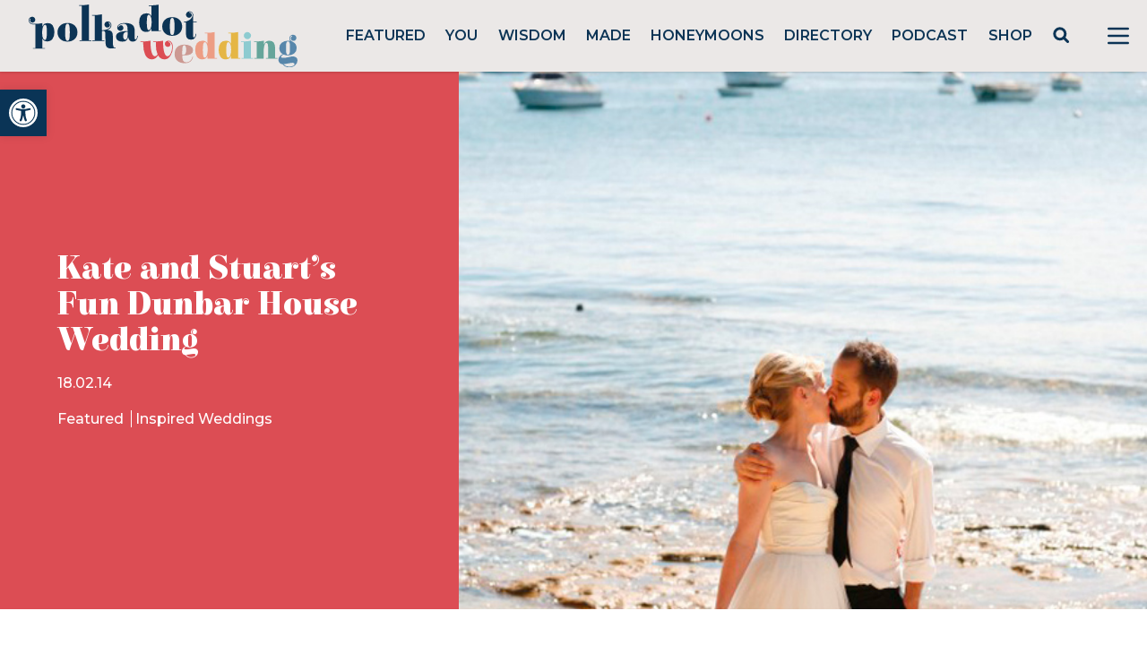

--- FILE ---
content_type: text/html; charset=utf-8
request_url: https://www.google.com/recaptcha/api2/anchor?ar=1&k=6LcQauMZAAAAADOdjzSRcxNyKJga20cWTdsZKu66&co=aHR0cHM6Ly9wb2xrYWRvdHdlZGRpbmcuY29tOjQ0Mw..&hl=en&v=PoyoqOPhxBO7pBk68S4YbpHZ&theme=light&size=normal&anchor-ms=20000&execute-ms=30000&cb=rryfqqbl5u2u
body_size: 49409
content:
<!DOCTYPE HTML><html dir="ltr" lang="en"><head><meta http-equiv="Content-Type" content="text/html; charset=UTF-8">
<meta http-equiv="X-UA-Compatible" content="IE=edge">
<title>reCAPTCHA</title>
<style type="text/css">
/* cyrillic-ext */
@font-face {
  font-family: 'Roboto';
  font-style: normal;
  font-weight: 400;
  font-stretch: 100%;
  src: url(//fonts.gstatic.com/s/roboto/v48/KFO7CnqEu92Fr1ME7kSn66aGLdTylUAMa3GUBHMdazTgWw.woff2) format('woff2');
  unicode-range: U+0460-052F, U+1C80-1C8A, U+20B4, U+2DE0-2DFF, U+A640-A69F, U+FE2E-FE2F;
}
/* cyrillic */
@font-face {
  font-family: 'Roboto';
  font-style: normal;
  font-weight: 400;
  font-stretch: 100%;
  src: url(//fonts.gstatic.com/s/roboto/v48/KFO7CnqEu92Fr1ME7kSn66aGLdTylUAMa3iUBHMdazTgWw.woff2) format('woff2');
  unicode-range: U+0301, U+0400-045F, U+0490-0491, U+04B0-04B1, U+2116;
}
/* greek-ext */
@font-face {
  font-family: 'Roboto';
  font-style: normal;
  font-weight: 400;
  font-stretch: 100%;
  src: url(//fonts.gstatic.com/s/roboto/v48/KFO7CnqEu92Fr1ME7kSn66aGLdTylUAMa3CUBHMdazTgWw.woff2) format('woff2');
  unicode-range: U+1F00-1FFF;
}
/* greek */
@font-face {
  font-family: 'Roboto';
  font-style: normal;
  font-weight: 400;
  font-stretch: 100%;
  src: url(//fonts.gstatic.com/s/roboto/v48/KFO7CnqEu92Fr1ME7kSn66aGLdTylUAMa3-UBHMdazTgWw.woff2) format('woff2');
  unicode-range: U+0370-0377, U+037A-037F, U+0384-038A, U+038C, U+038E-03A1, U+03A3-03FF;
}
/* math */
@font-face {
  font-family: 'Roboto';
  font-style: normal;
  font-weight: 400;
  font-stretch: 100%;
  src: url(//fonts.gstatic.com/s/roboto/v48/KFO7CnqEu92Fr1ME7kSn66aGLdTylUAMawCUBHMdazTgWw.woff2) format('woff2');
  unicode-range: U+0302-0303, U+0305, U+0307-0308, U+0310, U+0312, U+0315, U+031A, U+0326-0327, U+032C, U+032F-0330, U+0332-0333, U+0338, U+033A, U+0346, U+034D, U+0391-03A1, U+03A3-03A9, U+03B1-03C9, U+03D1, U+03D5-03D6, U+03F0-03F1, U+03F4-03F5, U+2016-2017, U+2034-2038, U+203C, U+2040, U+2043, U+2047, U+2050, U+2057, U+205F, U+2070-2071, U+2074-208E, U+2090-209C, U+20D0-20DC, U+20E1, U+20E5-20EF, U+2100-2112, U+2114-2115, U+2117-2121, U+2123-214F, U+2190, U+2192, U+2194-21AE, U+21B0-21E5, U+21F1-21F2, U+21F4-2211, U+2213-2214, U+2216-22FF, U+2308-230B, U+2310, U+2319, U+231C-2321, U+2336-237A, U+237C, U+2395, U+239B-23B7, U+23D0, U+23DC-23E1, U+2474-2475, U+25AF, U+25B3, U+25B7, U+25BD, U+25C1, U+25CA, U+25CC, U+25FB, U+266D-266F, U+27C0-27FF, U+2900-2AFF, U+2B0E-2B11, U+2B30-2B4C, U+2BFE, U+3030, U+FF5B, U+FF5D, U+1D400-1D7FF, U+1EE00-1EEFF;
}
/* symbols */
@font-face {
  font-family: 'Roboto';
  font-style: normal;
  font-weight: 400;
  font-stretch: 100%;
  src: url(//fonts.gstatic.com/s/roboto/v48/KFO7CnqEu92Fr1ME7kSn66aGLdTylUAMaxKUBHMdazTgWw.woff2) format('woff2');
  unicode-range: U+0001-000C, U+000E-001F, U+007F-009F, U+20DD-20E0, U+20E2-20E4, U+2150-218F, U+2190, U+2192, U+2194-2199, U+21AF, U+21E6-21F0, U+21F3, U+2218-2219, U+2299, U+22C4-22C6, U+2300-243F, U+2440-244A, U+2460-24FF, U+25A0-27BF, U+2800-28FF, U+2921-2922, U+2981, U+29BF, U+29EB, U+2B00-2BFF, U+4DC0-4DFF, U+FFF9-FFFB, U+10140-1018E, U+10190-1019C, U+101A0, U+101D0-101FD, U+102E0-102FB, U+10E60-10E7E, U+1D2C0-1D2D3, U+1D2E0-1D37F, U+1F000-1F0FF, U+1F100-1F1AD, U+1F1E6-1F1FF, U+1F30D-1F30F, U+1F315, U+1F31C, U+1F31E, U+1F320-1F32C, U+1F336, U+1F378, U+1F37D, U+1F382, U+1F393-1F39F, U+1F3A7-1F3A8, U+1F3AC-1F3AF, U+1F3C2, U+1F3C4-1F3C6, U+1F3CA-1F3CE, U+1F3D4-1F3E0, U+1F3ED, U+1F3F1-1F3F3, U+1F3F5-1F3F7, U+1F408, U+1F415, U+1F41F, U+1F426, U+1F43F, U+1F441-1F442, U+1F444, U+1F446-1F449, U+1F44C-1F44E, U+1F453, U+1F46A, U+1F47D, U+1F4A3, U+1F4B0, U+1F4B3, U+1F4B9, U+1F4BB, U+1F4BF, U+1F4C8-1F4CB, U+1F4D6, U+1F4DA, U+1F4DF, U+1F4E3-1F4E6, U+1F4EA-1F4ED, U+1F4F7, U+1F4F9-1F4FB, U+1F4FD-1F4FE, U+1F503, U+1F507-1F50B, U+1F50D, U+1F512-1F513, U+1F53E-1F54A, U+1F54F-1F5FA, U+1F610, U+1F650-1F67F, U+1F687, U+1F68D, U+1F691, U+1F694, U+1F698, U+1F6AD, U+1F6B2, U+1F6B9-1F6BA, U+1F6BC, U+1F6C6-1F6CF, U+1F6D3-1F6D7, U+1F6E0-1F6EA, U+1F6F0-1F6F3, U+1F6F7-1F6FC, U+1F700-1F7FF, U+1F800-1F80B, U+1F810-1F847, U+1F850-1F859, U+1F860-1F887, U+1F890-1F8AD, U+1F8B0-1F8BB, U+1F8C0-1F8C1, U+1F900-1F90B, U+1F93B, U+1F946, U+1F984, U+1F996, U+1F9E9, U+1FA00-1FA6F, U+1FA70-1FA7C, U+1FA80-1FA89, U+1FA8F-1FAC6, U+1FACE-1FADC, U+1FADF-1FAE9, U+1FAF0-1FAF8, U+1FB00-1FBFF;
}
/* vietnamese */
@font-face {
  font-family: 'Roboto';
  font-style: normal;
  font-weight: 400;
  font-stretch: 100%;
  src: url(//fonts.gstatic.com/s/roboto/v48/KFO7CnqEu92Fr1ME7kSn66aGLdTylUAMa3OUBHMdazTgWw.woff2) format('woff2');
  unicode-range: U+0102-0103, U+0110-0111, U+0128-0129, U+0168-0169, U+01A0-01A1, U+01AF-01B0, U+0300-0301, U+0303-0304, U+0308-0309, U+0323, U+0329, U+1EA0-1EF9, U+20AB;
}
/* latin-ext */
@font-face {
  font-family: 'Roboto';
  font-style: normal;
  font-weight: 400;
  font-stretch: 100%;
  src: url(//fonts.gstatic.com/s/roboto/v48/KFO7CnqEu92Fr1ME7kSn66aGLdTylUAMa3KUBHMdazTgWw.woff2) format('woff2');
  unicode-range: U+0100-02BA, U+02BD-02C5, U+02C7-02CC, U+02CE-02D7, U+02DD-02FF, U+0304, U+0308, U+0329, U+1D00-1DBF, U+1E00-1E9F, U+1EF2-1EFF, U+2020, U+20A0-20AB, U+20AD-20C0, U+2113, U+2C60-2C7F, U+A720-A7FF;
}
/* latin */
@font-face {
  font-family: 'Roboto';
  font-style: normal;
  font-weight: 400;
  font-stretch: 100%;
  src: url(//fonts.gstatic.com/s/roboto/v48/KFO7CnqEu92Fr1ME7kSn66aGLdTylUAMa3yUBHMdazQ.woff2) format('woff2');
  unicode-range: U+0000-00FF, U+0131, U+0152-0153, U+02BB-02BC, U+02C6, U+02DA, U+02DC, U+0304, U+0308, U+0329, U+2000-206F, U+20AC, U+2122, U+2191, U+2193, U+2212, U+2215, U+FEFF, U+FFFD;
}
/* cyrillic-ext */
@font-face {
  font-family: 'Roboto';
  font-style: normal;
  font-weight: 500;
  font-stretch: 100%;
  src: url(//fonts.gstatic.com/s/roboto/v48/KFO7CnqEu92Fr1ME7kSn66aGLdTylUAMa3GUBHMdazTgWw.woff2) format('woff2');
  unicode-range: U+0460-052F, U+1C80-1C8A, U+20B4, U+2DE0-2DFF, U+A640-A69F, U+FE2E-FE2F;
}
/* cyrillic */
@font-face {
  font-family: 'Roboto';
  font-style: normal;
  font-weight: 500;
  font-stretch: 100%;
  src: url(//fonts.gstatic.com/s/roboto/v48/KFO7CnqEu92Fr1ME7kSn66aGLdTylUAMa3iUBHMdazTgWw.woff2) format('woff2');
  unicode-range: U+0301, U+0400-045F, U+0490-0491, U+04B0-04B1, U+2116;
}
/* greek-ext */
@font-face {
  font-family: 'Roboto';
  font-style: normal;
  font-weight: 500;
  font-stretch: 100%;
  src: url(//fonts.gstatic.com/s/roboto/v48/KFO7CnqEu92Fr1ME7kSn66aGLdTylUAMa3CUBHMdazTgWw.woff2) format('woff2');
  unicode-range: U+1F00-1FFF;
}
/* greek */
@font-face {
  font-family: 'Roboto';
  font-style: normal;
  font-weight: 500;
  font-stretch: 100%;
  src: url(//fonts.gstatic.com/s/roboto/v48/KFO7CnqEu92Fr1ME7kSn66aGLdTylUAMa3-UBHMdazTgWw.woff2) format('woff2');
  unicode-range: U+0370-0377, U+037A-037F, U+0384-038A, U+038C, U+038E-03A1, U+03A3-03FF;
}
/* math */
@font-face {
  font-family: 'Roboto';
  font-style: normal;
  font-weight: 500;
  font-stretch: 100%;
  src: url(//fonts.gstatic.com/s/roboto/v48/KFO7CnqEu92Fr1ME7kSn66aGLdTylUAMawCUBHMdazTgWw.woff2) format('woff2');
  unicode-range: U+0302-0303, U+0305, U+0307-0308, U+0310, U+0312, U+0315, U+031A, U+0326-0327, U+032C, U+032F-0330, U+0332-0333, U+0338, U+033A, U+0346, U+034D, U+0391-03A1, U+03A3-03A9, U+03B1-03C9, U+03D1, U+03D5-03D6, U+03F0-03F1, U+03F4-03F5, U+2016-2017, U+2034-2038, U+203C, U+2040, U+2043, U+2047, U+2050, U+2057, U+205F, U+2070-2071, U+2074-208E, U+2090-209C, U+20D0-20DC, U+20E1, U+20E5-20EF, U+2100-2112, U+2114-2115, U+2117-2121, U+2123-214F, U+2190, U+2192, U+2194-21AE, U+21B0-21E5, U+21F1-21F2, U+21F4-2211, U+2213-2214, U+2216-22FF, U+2308-230B, U+2310, U+2319, U+231C-2321, U+2336-237A, U+237C, U+2395, U+239B-23B7, U+23D0, U+23DC-23E1, U+2474-2475, U+25AF, U+25B3, U+25B7, U+25BD, U+25C1, U+25CA, U+25CC, U+25FB, U+266D-266F, U+27C0-27FF, U+2900-2AFF, U+2B0E-2B11, U+2B30-2B4C, U+2BFE, U+3030, U+FF5B, U+FF5D, U+1D400-1D7FF, U+1EE00-1EEFF;
}
/* symbols */
@font-face {
  font-family: 'Roboto';
  font-style: normal;
  font-weight: 500;
  font-stretch: 100%;
  src: url(//fonts.gstatic.com/s/roboto/v48/KFO7CnqEu92Fr1ME7kSn66aGLdTylUAMaxKUBHMdazTgWw.woff2) format('woff2');
  unicode-range: U+0001-000C, U+000E-001F, U+007F-009F, U+20DD-20E0, U+20E2-20E4, U+2150-218F, U+2190, U+2192, U+2194-2199, U+21AF, U+21E6-21F0, U+21F3, U+2218-2219, U+2299, U+22C4-22C6, U+2300-243F, U+2440-244A, U+2460-24FF, U+25A0-27BF, U+2800-28FF, U+2921-2922, U+2981, U+29BF, U+29EB, U+2B00-2BFF, U+4DC0-4DFF, U+FFF9-FFFB, U+10140-1018E, U+10190-1019C, U+101A0, U+101D0-101FD, U+102E0-102FB, U+10E60-10E7E, U+1D2C0-1D2D3, U+1D2E0-1D37F, U+1F000-1F0FF, U+1F100-1F1AD, U+1F1E6-1F1FF, U+1F30D-1F30F, U+1F315, U+1F31C, U+1F31E, U+1F320-1F32C, U+1F336, U+1F378, U+1F37D, U+1F382, U+1F393-1F39F, U+1F3A7-1F3A8, U+1F3AC-1F3AF, U+1F3C2, U+1F3C4-1F3C6, U+1F3CA-1F3CE, U+1F3D4-1F3E0, U+1F3ED, U+1F3F1-1F3F3, U+1F3F5-1F3F7, U+1F408, U+1F415, U+1F41F, U+1F426, U+1F43F, U+1F441-1F442, U+1F444, U+1F446-1F449, U+1F44C-1F44E, U+1F453, U+1F46A, U+1F47D, U+1F4A3, U+1F4B0, U+1F4B3, U+1F4B9, U+1F4BB, U+1F4BF, U+1F4C8-1F4CB, U+1F4D6, U+1F4DA, U+1F4DF, U+1F4E3-1F4E6, U+1F4EA-1F4ED, U+1F4F7, U+1F4F9-1F4FB, U+1F4FD-1F4FE, U+1F503, U+1F507-1F50B, U+1F50D, U+1F512-1F513, U+1F53E-1F54A, U+1F54F-1F5FA, U+1F610, U+1F650-1F67F, U+1F687, U+1F68D, U+1F691, U+1F694, U+1F698, U+1F6AD, U+1F6B2, U+1F6B9-1F6BA, U+1F6BC, U+1F6C6-1F6CF, U+1F6D3-1F6D7, U+1F6E0-1F6EA, U+1F6F0-1F6F3, U+1F6F7-1F6FC, U+1F700-1F7FF, U+1F800-1F80B, U+1F810-1F847, U+1F850-1F859, U+1F860-1F887, U+1F890-1F8AD, U+1F8B0-1F8BB, U+1F8C0-1F8C1, U+1F900-1F90B, U+1F93B, U+1F946, U+1F984, U+1F996, U+1F9E9, U+1FA00-1FA6F, U+1FA70-1FA7C, U+1FA80-1FA89, U+1FA8F-1FAC6, U+1FACE-1FADC, U+1FADF-1FAE9, U+1FAF0-1FAF8, U+1FB00-1FBFF;
}
/* vietnamese */
@font-face {
  font-family: 'Roboto';
  font-style: normal;
  font-weight: 500;
  font-stretch: 100%;
  src: url(//fonts.gstatic.com/s/roboto/v48/KFO7CnqEu92Fr1ME7kSn66aGLdTylUAMa3OUBHMdazTgWw.woff2) format('woff2');
  unicode-range: U+0102-0103, U+0110-0111, U+0128-0129, U+0168-0169, U+01A0-01A1, U+01AF-01B0, U+0300-0301, U+0303-0304, U+0308-0309, U+0323, U+0329, U+1EA0-1EF9, U+20AB;
}
/* latin-ext */
@font-face {
  font-family: 'Roboto';
  font-style: normal;
  font-weight: 500;
  font-stretch: 100%;
  src: url(//fonts.gstatic.com/s/roboto/v48/KFO7CnqEu92Fr1ME7kSn66aGLdTylUAMa3KUBHMdazTgWw.woff2) format('woff2');
  unicode-range: U+0100-02BA, U+02BD-02C5, U+02C7-02CC, U+02CE-02D7, U+02DD-02FF, U+0304, U+0308, U+0329, U+1D00-1DBF, U+1E00-1E9F, U+1EF2-1EFF, U+2020, U+20A0-20AB, U+20AD-20C0, U+2113, U+2C60-2C7F, U+A720-A7FF;
}
/* latin */
@font-face {
  font-family: 'Roboto';
  font-style: normal;
  font-weight: 500;
  font-stretch: 100%;
  src: url(//fonts.gstatic.com/s/roboto/v48/KFO7CnqEu92Fr1ME7kSn66aGLdTylUAMa3yUBHMdazQ.woff2) format('woff2');
  unicode-range: U+0000-00FF, U+0131, U+0152-0153, U+02BB-02BC, U+02C6, U+02DA, U+02DC, U+0304, U+0308, U+0329, U+2000-206F, U+20AC, U+2122, U+2191, U+2193, U+2212, U+2215, U+FEFF, U+FFFD;
}
/* cyrillic-ext */
@font-face {
  font-family: 'Roboto';
  font-style: normal;
  font-weight: 900;
  font-stretch: 100%;
  src: url(//fonts.gstatic.com/s/roboto/v48/KFO7CnqEu92Fr1ME7kSn66aGLdTylUAMa3GUBHMdazTgWw.woff2) format('woff2');
  unicode-range: U+0460-052F, U+1C80-1C8A, U+20B4, U+2DE0-2DFF, U+A640-A69F, U+FE2E-FE2F;
}
/* cyrillic */
@font-face {
  font-family: 'Roboto';
  font-style: normal;
  font-weight: 900;
  font-stretch: 100%;
  src: url(//fonts.gstatic.com/s/roboto/v48/KFO7CnqEu92Fr1ME7kSn66aGLdTylUAMa3iUBHMdazTgWw.woff2) format('woff2');
  unicode-range: U+0301, U+0400-045F, U+0490-0491, U+04B0-04B1, U+2116;
}
/* greek-ext */
@font-face {
  font-family: 'Roboto';
  font-style: normal;
  font-weight: 900;
  font-stretch: 100%;
  src: url(//fonts.gstatic.com/s/roboto/v48/KFO7CnqEu92Fr1ME7kSn66aGLdTylUAMa3CUBHMdazTgWw.woff2) format('woff2');
  unicode-range: U+1F00-1FFF;
}
/* greek */
@font-face {
  font-family: 'Roboto';
  font-style: normal;
  font-weight: 900;
  font-stretch: 100%;
  src: url(//fonts.gstatic.com/s/roboto/v48/KFO7CnqEu92Fr1ME7kSn66aGLdTylUAMa3-UBHMdazTgWw.woff2) format('woff2');
  unicode-range: U+0370-0377, U+037A-037F, U+0384-038A, U+038C, U+038E-03A1, U+03A3-03FF;
}
/* math */
@font-face {
  font-family: 'Roboto';
  font-style: normal;
  font-weight: 900;
  font-stretch: 100%;
  src: url(//fonts.gstatic.com/s/roboto/v48/KFO7CnqEu92Fr1ME7kSn66aGLdTylUAMawCUBHMdazTgWw.woff2) format('woff2');
  unicode-range: U+0302-0303, U+0305, U+0307-0308, U+0310, U+0312, U+0315, U+031A, U+0326-0327, U+032C, U+032F-0330, U+0332-0333, U+0338, U+033A, U+0346, U+034D, U+0391-03A1, U+03A3-03A9, U+03B1-03C9, U+03D1, U+03D5-03D6, U+03F0-03F1, U+03F4-03F5, U+2016-2017, U+2034-2038, U+203C, U+2040, U+2043, U+2047, U+2050, U+2057, U+205F, U+2070-2071, U+2074-208E, U+2090-209C, U+20D0-20DC, U+20E1, U+20E5-20EF, U+2100-2112, U+2114-2115, U+2117-2121, U+2123-214F, U+2190, U+2192, U+2194-21AE, U+21B0-21E5, U+21F1-21F2, U+21F4-2211, U+2213-2214, U+2216-22FF, U+2308-230B, U+2310, U+2319, U+231C-2321, U+2336-237A, U+237C, U+2395, U+239B-23B7, U+23D0, U+23DC-23E1, U+2474-2475, U+25AF, U+25B3, U+25B7, U+25BD, U+25C1, U+25CA, U+25CC, U+25FB, U+266D-266F, U+27C0-27FF, U+2900-2AFF, U+2B0E-2B11, U+2B30-2B4C, U+2BFE, U+3030, U+FF5B, U+FF5D, U+1D400-1D7FF, U+1EE00-1EEFF;
}
/* symbols */
@font-face {
  font-family: 'Roboto';
  font-style: normal;
  font-weight: 900;
  font-stretch: 100%;
  src: url(//fonts.gstatic.com/s/roboto/v48/KFO7CnqEu92Fr1ME7kSn66aGLdTylUAMaxKUBHMdazTgWw.woff2) format('woff2');
  unicode-range: U+0001-000C, U+000E-001F, U+007F-009F, U+20DD-20E0, U+20E2-20E4, U+2150-218F, U+2190, U+2192, U+2194-2199, U+21AF, U+21E6-21F0, U+21F3, U+2218-2219, U+2299, U+22C4-22C6, U+2300-243F, U+2440-244A, U+2460-24FF, U+25A0-27BF, U+2800-28FF, U+2921-2922, U+2981, U+29BF, U+29EB, U+2B00-2BFF, U+4DC0-4DFF, U+FFF9-FFFB, U+10140-1018E, U+10190-1019C, U+101A0, U+101D0-101FD, U+102E0-102FB, U+10E60-10E7E, U+1D2C0-1D2D3, U+1D2E0-1D37F, U+1F000-1F0FF, U+1F100-1F1AD, U+1F1E6-1F1FF, U+1F30D-1F30F, U+1F315, U+1F31C, U+1F31E, U+1F320-1F32C, U+1F336, U+1F378, U+1F37D, U+1F382, U+1F393-1F39F, U+1F3A7-1F3A8, U+1F3AC-1F3AF, U+1F3C2, U+1F3C4-1F3C6, U+1F3CA-1F3CE, U+1F3D4-1F3E0, U+1F3ED, U+1F3F1-1F3F3, U+1F3F5-1F3F7, U+1F408, U+1F415, U+1F41F, U+1F426, U+1F43F, U+1F441-1F442, U+1F444, U+1F446-1F449, U+1F44C-1F44E, U+1F453, U+1F46A, U+1F47D, U+1F4A3, U+1F4B0, U+1F4B3, U+1F4B9, U+1F4BB, U+1F4BF, U+1F4C8-1F4CB, U+1F4D6, U+1F4DA, U+1F4DF, U+1F4E3-1F4E6, U+1F4EA-1F4ED, U+1F4F7, U+1F4F9-1F4FB, U+1F4FD-1F4FE, U+1F503, U+1F507-1F50B, U+1F50D, U+1F512-1F513, U+1F53E-1F54A, U+1F54F-1F5FA, U+1F610, U+1F650-1F67F, U+1F687, U+1F68D, U+1F691, U+1F694, U+1F698, U+1F6AD, U+1F6B2, U+1F6B9-1F6BA, U+1F6BC, U+1F6C6-1F6CF, U+1F6D3-1F6D7, U+1F6E0-1F6EA, U+1F6F0-1F6F3, U+1F6F7-1F6FC, U+1F700-1F7FF, U+1F800-1F80B, U+1F810-1F847, U+1F850-1F859, U+1F860-1F887, U+1F890-1F8AD, U+1F8B0-1F8BB, U+1F8C0-1F8C1, U+1F900-1F90B, U+1F93B, U+1F946, U+1F984, U+1F996, U+1F9E9, U+1FA00-1FA6F, U+1FA70-1FA7C, U+1FA80-1FA89, U+1FA8F-1FAC6, U+1FACE-1FADC, U+1FADF-1FAE9, U+1FAF0-1FAF8, U+1FB00-1FBFF;
}
/* vietnamese */
@font-face {
  font-family: 'Roboto';
  font-style: normal;
  font-weight: 900;
  font-stretch: 100%;
  src: url(//fonts.gstatic.com/s/roboto/v48/KFO7CnqEu92Fr1ME7kSn66aGLdTylUAMa3OUBHMdazTgWw.woff2) format('woff2');
  unicode-range: U+0102-0103, U+0110-0111, U+0128-0129, U+0168-0169, U+01A0-01A1, U+01AF-01B0, U+0300-0301, U+0303-0304, U+0308-0309, U+0323, U+0329, U+1EA0-1EF9, U+20AB;
}
/* latin-ext */
@font-face {
  font-family: 'Roboto';
  font-style: normal;
  font-weight: 900;
  font-stretch: 100%;
  src: url(//fonts.gstatic.com/s/roboto/v48/KFO7CnqEu92Fr1ME7kSn66aGLdTylUAMa3KUBHMdazTgWw.woff2) format('woff2');
  unicode-range: U+0100-02BA, U+02BD-02C5, U+02C7-02CC, U+02CE-02D7, U+02DD-02FF, U+0304, U+0308, U+0329, U+1D00-1DBF, U+1E00-1E9F, U+1EF2-1EFF, U+2020, U+20A0-20AB, U+20AD-20C0, U+2113, U+2C60-2C7F, U+A720-A7FF;
}
/* latin */
@font-face {
  font-family: 'Roboto';
  font-style: normal;
  font-weight: 900;
  font-stretch: 100%;
  src: url(//fonts.gstatic.com/s/roboto/v48/KFO7CnqEu92Fr1ME7kSn66aGLdTylUAMa3yUBHMdazQ.woff2) format('woff2');
  unicode-range: U+0000-00FF, U+0131, U+0152-0153, U+02BB-02BC, U+02C6, U+02DA, U+02DC, U+0304, U+0308, U+0329, U+2000-206F, U+20AC, U+2122, U+2191, U+2193, U+2212, U+2215, U+FEFF, U+FFFD;
}

</style>
<link rel="stylesheet" type="text/css" href="https://www.gstatic.com/recaptcha/releases/PoyoqOPhxBO7pBk68S4YbpHZ/styles__ltr.css">
<script nonce="HJSL9UvNLWNJsK4CHxs5WA" type="text/javascript">window['__recaptcha_api'] = 'https://www.google.com/recaptcha/api2/';</script>
<script type="text/javascript" src="https://www.gstatic.com/recaptcha/releases/PoyoqOPhxBO7pBk68S4YbpHZ/recaptcha__en.js" nonce="HJSL9UvNLWNJsK4CHxs5WA">
      
    </script></head>
<body><div id="rc-anchor-alert" class="rc-anchor-alert"></div>
<input type="hidden" id="recaptcha-token" value="[base64]">
<script type="text/javascript" nonce="HJSL9UvNLWNJsK4CHxs5WA">
      recaptcha.anchor.Main.init("[\x22ainput\x22,[\x22bgdata\x22,\x22\x22,\[base64]/[base64]/[base64]/[base64]/[base64]/[base64]/KGcoTywyNTMsTy5PKSxVRyhPLEMpKTpnKE8sMjUzLEMpLE8pKSxsKSksTykpfSxieT1mdW5jdGlvbihDLE8sdSxsKXtmb3IobD0odT1SKEMpLDApO08+MDtPLS0pbD1sPDw4fFooQyk7ZyhDLHUsbCl9LFVHPWZ1bmN0aW9uKEMsTyl7Qy5pLmxlbmd0aD4xMDQ/[base64]/[base64]/[base64]/[base64]/[base64]/[base64]/[base64]\\u003d\x22,\[base64]\\u003d\\u003d\x22,\x22w7g0DsK1wqnDuj5KJG1VD8O6wps1wo04wrfCgMOdw7YAVMOVS8OmBSHDlsOgw4JzWMKFNghZZMODJiXDuTofw5cEJ8O/I8OWwo5abB0NVMKpPBDDnjxqQyDCqWHCrTZIYsO9w7XCu8KXaCxPwqMnwrV1w5VLTjQ9wrM+wq3CvjzDjsKnB1Q4HMOcJDYPwo4/c1gbECgTQRsLJcKDV8OGU8OUGgnCmBrDsHt6wroQWg8qwq/DuMKDw6nDj8K9XVzDqhV4wqFnw4xqU8KaWFDDmE4jZ8O2GMKTw4zDrMKYWkl1IsOTDkNgw53CkmMvN1VXfUB7c1c+R8K/[base64]/[base64]/CisKtBsKZGMKpbsOPQcOecMKrFFERJcKPwqo5w6nCjcKUw6BXLibCuMOKw4vCkiFKGBkywpbCk1k5w6HDu07DmsKywqknUhvCtcKYHR7DqMO/dVHCgzHCoUNjScK7w5HDtsKhwrFNIcKXS8Khwp0Ew7LCnmtQb8ORX8Oech8/w4vDk2pEwrAfFsKQfMOgB0HDiEwxHcOowoXCrDrCrsObXcOaWVspDU00w7NVDS7DtmsKw7LDl2zCkX1IGxXDqBDDisO9w5Ytw5XDiMK4NcOGeTJaUcOlwr40O2LDlcKtN8KDwo/ChAF7IcOYw7wOc8Kvw7UjXj99wr1Lw6LDoGxVTMOkw7TDoMOlJsKfw49+wohnwqFgw7BFAz0GwrHCkMOvWwrCkwgKdsOJCsO/[base64]/wrfCiDtiwozDnAHDpMKsCxvCtljDhMORc8OiABc1w6Emw69hAUPCgzhWwoRDw4UpL3skW8OPJsKRacKzH8OZw5I1w6jCr8OPJUfCpx9vwrMJJ8KPw63DhXl1U1/DkDHDvm5Ww67CoxwkRcOGOhnCgHLCrjgQVwHDkcO9w7oIWsKdH8KIwrQkwqELwoMUGWZtwqHCksK7wpbDkWdzwqjDgXldHDVECcOtw5rCtm/Cpx8jwrDDtkE6REFgPsORIUfCuMOPwrTDtcK9S2fDojAzHsK8woAmUm3CrMKOw558OGMbTsObwp/DlgPDqsO3wr1aXCHDiGxcw4F9wpZkIMOKBB/DhmzDtMOqwoMHw4FJKTnDn8KVTXbDl8Odw7zCt8KORHVnA8KIwqHCl1Y4QH4JwpE4KkXDvVzCsQ12VcOBw5Mnw5fChGrDoFnDvQ3DoXzCpB/[base64]/HsKkBMOzwpEJFw3CiX9jfCjCg8OQXzcjL8Kcwq46wo8Wb8Oyw7ZYw5tqwpR1XcOEPcKqw5V3dQNEw6hBwrTCm8OVWcOdRRPCkMOKw7FAw5PDuMKpYsO9w4jDjsOFwpgNw5DCpcOTC2PDkkAVw7HDh8O/cURzU8OtIXXDncKrwopWw6nDmsO1woA2wpHDnkl+w4RCwp45wow6YhrCl0/[base64]/CvgPCo3tUw6XDh24uw7vDtgxZwovCsxp+w5DCpngNwqxUw4gmwqgUw5Bsw4wUB8KBwpjDhmDClMO8EsKqbcKhwqPCkyd9fAcWc8K7w6fCq8OQDcKowrg4wp0bCy9FwoHCvn8fw6HClRVMw6/Dhk5Uw50Xw4nDtRBzwpsqw6bCscKlWHbDiihWf8O1b8KNwp7CmcOgQykpEsO3w4HCgAPDgcOJw4zDvsK6JMK6LzhHdCIdwp3DuWl1w5/CgcKPwoZkw74qwp7Cs2fCr8OFR8KnwoMud3skFcOtwpUlw63ChsOewrRKIsK2M8O/[base64]/CpkZJHG8kwrvCij5Vw7JibDrDkjLCgH0FBMOAw6HDv8Kxw7gZEVjDosOtwqPCk8KlLsO6bsO9U8KAw4/CinTDoifDicOdEcKAPyHDrHRzEMO0w6g7EsKjw7YXBcKowpdbwpJhT8OVwr7DhMOeCh93w6nDkcKyATnDknbCp8OUPCDDhSpOEnZyw5fCq3bDtgHDnzgjWXnDoRHCgAZrO29yw4bCt8OcQmXCmlsMLEtqdsOewrTDsXZbw541w5c1w5FhwpbCmcKVEg/DlsKfwrMWwozDs1Mmw5Z9OQ8uY0rCrmrCh1d+w6d0Q8KuLVYhw7XCksKKwovCuQ5cH8OVw4wQRE0Ow7vCmMOrwpnCmcOIw57CpMKiw7rDu8KnDXVvwq/DigVZJ1bDqcOWBsK+w5LDj8Kgwrh4w6jCrMOvwo3CkcKtXTjCjygsw7PCrSLDtkXDucOyw6IkUMKPVcODKVXCmxAWw4HCj8OSwoN9w6DDsMKbwqDDtVE8AMOiwp/[base64]/wpB5JyA+ZT7Crj4kwqPDlEEtw7nCgsOzw5rClsKXwqPDvW/[base64]/Ct8OrRjTCnMOKwqZMwpHCj8Kywp1if8OmwoJNwqwPwoPDnCMKw61mcMKxwosLG8ONw5PDssOrw6YwwrbDnsOOX8KawphZwqLCvXAiLcODw4YHw6LCqmLDk2nDsTwvwrVLXCjClW3CtDARwqDDosOUaAd0w7dFN1/CisOuw4DCuSnDpTvDhzTCscO3wqd2w74Sw6XCsXbCpsKUd8Kew5wjV3BKw4EewrBJdGh+S8K5w65BwonDjykewr7Cq3/CmFzCklZlwpbDuMKDw7fCtygzwrd5w6xDP8OvwobCocO4wrTCscO7cmlCwpPCo8K4eQ3DrsK8w4kvwrHCu8K/w4dSWHHDusK3GR7CoMKLwpB6ThdWwqBTPcO8w63CtsOSBVwhwpQWY8OIwrxuHnxAw6dFRE3DtcKCQA/DhGZwc8ONwrzCp8O+w43Dv8Omw6luw4vDocKuwpN0w73DlMOBwq3CscOneTwZw47Dk8Okw4/[base64]/Dt8O+NBZjXAQWIMKIwqnDsiDCjMOAw6jDkVXDrMOHTAvDuQBfwqBjwqxKwoLCkMKiwoUEHMKTQBfCnznCpj3CsCXDqnwew6rDkcKqGiITw64GPsOWwo41X8OaaGdnYsObAcO3RMO4wr7CuELCpQs7I8OoHBvCoMK/w4XDhFVuwqo/C8O5P8OkwqHDsQFUw6HDimocw4DCtsK8wqLDhcO1wrHDh3DDoTJ/w7fCtgjClcKiE2ozw5HDpsK5GljCjsKUw6gHK1jCsX7Cm8OiwrfCvzF8wrXCrA/DucKyw7INwrYhw53DqAA4BsKtw5zDkUYDSMOZTcKHNzPDvcKsURLCgcK2w4UOwqwoExHDlcOhwoAta8OEwrg7IcOdWsO2A8OpPzNbw5AAw4Bsw7DDoV7DmjfCl8Oqwo7CqsKXDsKsw6/CkBvDucOLX8KdeFcsCQQ9OsKDwqHDnAEgw5XCmArCnQnCiFh3wr3DhcOBw4tAMWUQwpTClV3Dt8KoJUA2w7BFe8Ksw4A4wrdkw4vDlVPDrHpcw4Ilwr4Tw4/[base64]/[base64]/CucKiw7DCjcKdw792wplZAyPDo3pGw4jCicKFMcKlwpfCsMKnwr8OI8OgMMKqwrBYw6sBUAULRA/DjMOowo/[base64]/w59EIsOSLMOZRhwVw7rDq8KVwoTDiEnDiUzDsTQbwrNIwpARw73CrQxEw4DCvVVsWsKdwrlXw4jCssOZwphvwqkYesOxblrDgjNfI8KOcRhgw5/DvMOnOMOLIWQow7ZYO8KdKcKawrd0w5PCpsOEfToZwq0awo/CrBLCu8Ogc8OrMWXDqcOdwq5Ww6Q6w43DnWTDjGRfw5sFCgrDjX0sBMOAwqjDmXcEwrfCtsOtRGQOw4rCqsOyw6vDgMOCFjJ3wpVNwqTCtjkZaDPDk1nClMOMwrTClDZmIsOHIcOmwoLCiVPCkUDCu8KGOUwYw50/SDDDp8OSCcOGwrXDkBHCo8Kcw69/cld4wp/Cm8O4woxgw5PDv0LCm3XDoxlqw5jDv8KBwozDkcKywrDDuh0Iw4Vsf8KQJDfCjyDCuxcNwqYBe1k2BcOvwpxnIURDUHDCshvChcKmOsK/[base64]/[base64]/CoMOOY29JwrQBHmzCnMKtwoDCv8OQwoLCocKPwpbCrwAMwrTCo2PCnMKbw5ADZA/[base64]/DvcOQw6oJwqxdwoHCsxRSw4IbwpDCi3lywodBM1/[base64]/fMO3woHCp8Knw60ZbyLDnzwUJF1/w6srw5lLwoHCrU3Dp0tGDyjDr8OnS3HCojXDqsK8Oh/CkMKQw4HDuMK+GGtbDl1wKMKzw6YsX0DCjWxSwpTCm19swpQpwqTDssKnOsKmw5DCuMKyHlTDmcO8KcK0w6Z9wqDDlcOXDW/[base64]/CsTXDmQDDtAV0wr3Dg8KgwozCq8OAwoMBXMOySMKCT8KTO1zCrMKkIQpPwrLDt1xvwqUbKwcDJX8Lw5rCrsOMwr/DnMKfw7FWw4c3TSZ1wqRDc1fCs8Ovw43Dn8Kyw6jDrkPDnkwvw4PCk8O0B8OGSyXDk23ClmPCi8K8RwAwDk3Cul7DisK3wok2bXlbwqXDiGEUM2nCiSTChlMjVWXCt8KeScK0bTJ2w5VwE8KUwqZoflZtTMK2w5DCtMKjCQlQw6/Dl8KpJ3IQc8O9FMOpTznCt0M8wprDm8Kjwr0eBgzCk8OwIMKgAyfCsxvDucOpYDJOQBfCv8KdwrMxwpEMN8KLX8OzwqTCkMOUUV1Vwpxnd8OQJsKJw6/CgEJGKMKvwrNrAT4tIcO1w6DCrkLDosOGwr7DqsKew5fChcKGMcOfaSsAdW3DjsKnw6MlacOaw5LCp0jCtcOkw6XCpcKiw6zDhsK9w4rCj8O+wo5Lw5lLwo/Dj8KKPSvCrcK6J3QjwowDJzkfw5TDrFHCsmTDo8O6w68VamHCrQ44w47ClHLDosKuZcKpY8KtZRTCmsKCeVvDrHwVecKYfcO6wqQ/[base64]/w7PDj8Ozw4BQHhnCnCTDszU2w5ULU2fCjRLCn8Oqw5MvCnByw4bCs8OxwprCtsK6MXofw74Aw5hZIDxWOMK/VgDCr8OWw7DCo8OewrnDgsOBwq3CijbCnsOJOSzCpDoUGExBw7/[base64]/wpg6DwfCuTlDw7hJwrMMZMKRbcOhwpwZw7N4w4p+wotkRErDogjChCLDoVVlw5DDtMK5HcOXw5PDh8KawqPDscKTw5/CscK3w73DksOVEmtgdkluw7zCvRdrb8KZFcOIF8K3wpI5wp3DpQNdwqE9wrhdwpxMWWk1w7onfVQdMcK1JMO4PERpw4/[base64]/Du3fDmycDwqw7wqNMwpU8KMKCHcKCw7UmYkvDtTPCh27CnsOoezl8VRtMw67Cq2VYMsOHwrBawrY/wr/DlVjDocOcI8KAYcKlNsOcwpcBwr0caEtGKFhVwoYLw6I1w6Y/OgPDlcO1QcO7w6gBwoPCtcOiwrDCrGJww7/CsMKTeMOxwoTCmsKwDGzDi3zDq8OkwpXCqMKQf8OzFyHCk8KFwqbDkkbCvcOUMjbCkMOFd2Eew5I0wq3Do1jDrE7DvsKuw48SJV/Dq13DlcKSYsO4c8OBS8KZRBHDnVpOw4RffcOoShI/UjJCwqzCvsKzFEzDncOkwrjDsMOWAAQzeW3Cv8OcYMKFBhIAQBxiwp3Cjkdsw4DDmsKHNjYxwpPCs8KLwpoww7M9w6zDm1wyw6leDQpwwrHDvcKfwqvDskDDuS4cLcO/IsK8wqvDuMOyw680HHVjOyQTTMKff8KMNsOiGVrCicKTVsK5NMKFwp/Dnh/[base64]/DhmfCpsKyw4/[base64]/DjAXDo0DDhyPCmCbDlsKnwr11w7nCk8OFw6VCwrtQwo0dwrMnw5zDrsKmXBrCsTDCsCzCo8OoZsOGGMOBV8KaS8KcE8KPCQd4Wi/CscKLKsO0w7UnCxoII8OhwrVCJMK1NMObFcOkwobDisOywpchZMOSInnChhTDg2XDtk3CmU9+wq8NZnUOYsKdwqfDq0nChCohw6/ChHzDusOgV8Kfwq97wqfDmcKdwro/wo/CuMKZw5xxw7howrTDlsO+woXCvwPDmTLCp8Ohan7CsMKeFcOiwonCnUnDqcKgw6hMV8KAw7ETAcOpbcKmwq8wdcOTw7TCkcO/B2vCrkvColMMwrNTTE1EAyLDm0XCocOOOSljw48ywqtmw5XDlMK6w5EnDcKGw6hHwrkXwq3CnEvDpG/CkMKPw7fDtWnCrMOvwrzCgHTCv8ODSMOlMSHCvRrDi0HCrsOiLl5PwpHDtMKpw6BaclBIwrfDsmjDu8K6ez7CvMOLw6DCvsKqwpjCjsK9w6ovwqXCvWDCkgjCi2XDmcKWHi/DisKEJMO+UcO/G19Gw6PCkV/DuCMLw47CpsKowpx5H8KJDQpZIcKcw5o+wrnCt8OLMsKocVBRwrjDtn/DnmsvbhvDtcOCwrR9woEPwoHChnbDqsO/[base64]/AhpCcMKvwqLDukDDkRnDmsOBwrQuwr5ew40GS8KBMsOKw6lBXmIbUUPDo0caY8O3woddwq3CtsK5VMKVwrXCvMOOwo/[base64]/[base64]/dMKWw4xRwqrCvnfChMKiCmURw5MwwpFaUcK4YCk+RsK1eMOPw7zCtx1Hw7dww6fDhHg3wqMhw6/[base64]/DrsO5cDHDsgjDksOxHsKoIwDDm8KERlQccSNvA8KVNAMuwrxLVMKmw6ZNwojCnGJPwpbChcKXw7jDiMKHCsKNbn0UBDgTJz/DisOpFFV2M8OmfWDDs8OPw4zDpElOw5LCk8OxGzQQwqNDb8KOJsOGSzPCmsOHwrtsDW/Dv8OlC8O6w41kwpnDti3CmyTCixsKwqVAwofDlMOUw48SDE3Ci8Oaw5LCqE9uw4LDpcK5O8Kqw6DDkjrClcOuwr3CrcKbwobCkMOHwp/DkQrDmsOTwrgzfSAXw6XCisOgw5DDvzMUAwXCnSFKecKFDcOFwovDtMKPwrIIw7hQC8KHfXLCuXjDmQHCrcOQGMOwwrs8bMOJacK9wpvCucOPRcOuQcKOwqvCqX4UU8KHbQzDqxnDrXzChnI6w7FSIQ/[base64]/CoC3DnnDDoRrDusKmwp1RwqLCiE16CsKxMwXDkkpKHgDCtRvDgMO3wqPCnsOqwp/DiiXCtXEyZ8OEwqLCh8KrYsK3w5tOwofDpsOfwotpwpMYw4BXK8OZwp9resOxwoM5w7dIVcKHw5Row4jDlnpTwqHDgsKyb1fCvDpsG0PChsOITcO/[base64]/DjsKEwphJwqlUwp5twqY/SD3CgMKHwr0pCcKRbsOgwot7cwFQGj8CRcKowqw6w4/Cgg1NwrHCm1oxRMKQG8KtSMKxdsKQw4ZyF8Khw4IlwrHCvHlnwqV9TsK+wqBrOGIDw78eKl7Cl2NYwp0iM8KLw4jDt8KrI2wAw41sHiTCvD/CqsKNwpwowqBew4vDinHCvsOuwoXDj8OVfkYBw5fCgmrCncOreQjDk8OXIMKWwpnChDbCt8OiEMOwYWHDlm0UwqPDtsKvbMORwqbClsKtw5nDtwsuw4HCkCYxwpB4wpJiwrPCi8O0KlXDj1dXQCoBXzlUOMKHwrwsJsO/w7dhw6LDkcKPBMOnwq5wCXkIw6dcZz9mw64JH8OlLAYrwrXDu8Klwpc/fsO7asOaw5jCjMKhwqhiw6jDqsO4AcKawovDu33DmwgLF8KEHxjCpT/Cs386ZlbCm8KTwrcxw7tPcsO4TzTCicOLw6TDnsOEYXvDs8OLwq19wpB+PhloP8OPXwJvwoDCo8OgFwQ2SE1YDcKPUcOAEBXDtDkxXcOgYsOld3k1w6PDvcKsYMOUw50cWUDDuHxAYVvDoMOkw6HDuSXCvAbDolrCo8OyCQhAU8KCUhBLwo4Fwp/CkMO7J8OZJcO4LH5Nw7XCk1kHLsKNw4nCrcKFDMKPw77ClMOcT1ddesOYAsKBw7TCn3XCksKpX1/Dr8O9TyXCm8OOUgZuw4Zvw7l9wp7DjQvCqsOmwo4PJcO5NcOubcKaRsOFH8OpXMKUVMKXwqs1w5EdwpIRw51qesKbIl/CisKgNw0eB0IoRsKUcsKuHMKuwpFqbWLCokHCrQHChMORw6EiHDPDrsK4w6XCp8Oowq/DrsOIw5tQA8KbBRNVwp/ChcOhHS7Cq1xpScKjJG7Cp8Kwwol8NMK6woVgw7jDtMO1E1IVw6zCscOjEBw1woTDtD7Cl2vDkcO3V8OaIQxOw5TCvijCsx3DigRzw41MNcOawpDDnRFDwrNjwowtTsOEwqYuWwbDpifDicKawrNAfMOIwpkew7IiwqNyw7FXwr4xw5jDjcKWCHrCnnx4w5U1wr/DpQLDrlF8w6VfwqB6w7lwwo7Dvngwa8K2XcOyw6LCocOxw5ZZwr3Dt8OFwqnDv2UHwoMww63Djx7Cvn3DolbCt1jCo8O/w7TDucO9Qn9hwp9/wqPDpWbCicKhwprDljUHJWHDncO1X2ADAsOfSAQLwo7DlD7CjMOZD3TCpsK/MMOUw5DCt8OQw4rDk8Kbw6/CiUlgwpwgOsO3w4cawq9bw5jCvAfDvsO/cDvCoMO+e23DisOvcHhbI8OXScKewr7CrMO3w5DDlEASH3zDn8O/wqZKw4vChRjCucKewrDDisOzwpQmw77Dq8KXSTjDrgdQUTDDpTZ+w49SPXXDkx/CocOgQyDCp8KcwoI6chBzGcKLLcKtw6nCisKKwqnCmBYISH3Dk8KjH8KSw5V8bWfDnsKBwq3DjkIoBTTDisO/dMK7wpTCqx9Iwpp4wqDCg8KyR8O+w6fCl0fDiT8Zw5DDmRJOwp/DnMKxwrXCrsKvRcOYwrnCuW7CrVTCrURWw6DDjlbCncKaQXgvZsOcw6jDgz5NYxjDh8OOAcKFwofDuyXDp8OTGcOxLUFVYcO3VsO0YgY+bsKLM8KcwrnCtsKAwofDjRRdw7h3w6fDkMO1CMKZSsKYMcO9BcOCX8Kfw7fDo0/[base64]/NjbDuMO6MSYmwqfCjG/[base64]/w6jDtk3Du8OeE8O2w57DocKIfcO0w4oIQsKuwpkrwpcBw6jDl8OnA1QEwojCgcOHwqMRw7HCrSXDlsKMUgzDth9jwpbDkMKNw5Rsw7ZDIMK9XRdrHnBJO8KnFcKOwq1PfzHCm8OaUF/[base64]/Cq8K5NcOzwo1+Cl/CoAfCsMK3MsOpJcKfHzzCoXIVOsKPw4bCmsOAwr5Bwq/CuMKVAsO0A31vJsKCFQxFe3DDm8K9w5ckwqTDminDm8KnXcKAw7EdTsK1w6fCgsK2QzPCkmXCpcK7S8Osw57CsEPCgHUQHMOsOsKTwpXDiQDDmcKFwqHChcKKwq0kLRTCvcO+PkEnMMKhwpVDw5I8w7LCnGxVw6cvwpvCjlcuUHtDCnLCuMKxZsO/Xl9QwrtsMsODwowoE8KdwrgJwrPDi1ccHMOYKm0rI8KZMDfCkk7CicK8WzLDjUcBwo9ADSpbw4vCl1LCrn8JCREswqzDlz1Nw656wodFw55eD8KAw77DsXzDusO9w5/[base64]/CocK/BwNRPcOzFcKnK8Kfwooaw5HDgzd1LcKUEsO3RcKgI8O6HxbCjk7CrmfDtMKiBcKNE8KZw7lNdMKpJcOJwrV8woQgJQkNWsOfKgDCocKSw6fDhsKAwrrDp8ObMcOaMcOHVsO1ZMOpwqxlw4HCpDjCjjp/ZVHDs8KqOnHCuwkEcz/Dl2cmw5ZOFsKGDWvCgRU5wqYPw7HCkifDjcOZw6hQw4Qnw7EpWQ7CrMO4wpt/BnYGwoXDsi/DocOcc8OwQcKmw4HCvS5nRFFnWh/CsHTDpDjDpmnDtHgzQSxkN8OZBCLDmXzCiXbDncKLw7LDgsOEB8KIwpUXOsOfFsObwpzChHrCkAlBOcKAw6UaBmBEQmEKOcOGRUnDssOOw5oiw7tXwrRKCy/Dhz7CucOmw4nCv1sRw5LDikd6w4bCj0DDhxI4NjfDiMOQw4TCmMKSwptTw53DvBLCj8Ovw5DCtmbCgwbDtMOGdRZhPsOrwoFDwofDh1huw7ENwqh8GcKbw7I/[base64]/[base64]/EMKtwphiFwQ8fwReb1TDvQPDoGTCpcKiwovCtDTCgcOKRMOWW8ONN241wqsTG1kKwo4OwqvChsO5wpZQZF3Dt8OCwqzCk0XCtMOhwo9nXcOTwqBGBsOEbx/CpghKwrQndUHDuAXDjQTCt8O4DMKLEkDDn8OvwqnDsG1Yw5nCisKGwpbCoMOKQsKsIlF3PsKNw51LIx7CukDCm3TDicOCOnU0wr1JfQNNX8Kmw4/CksO0c1LCvzAwYAQuIH3DuU8TFBLDsVTCsjZ7A13Cl8OPwqbCpMKawr/DkltMw6/[base64]/wrzDlMKBw47Dv30KEnLDj8OOw7XDp8ONwqPDuS9jw4xIw5HDqCfCnMOffcKcwp7DgcKabcKwU2QDNMOPwpPDtiPDmcOEAsKuw5Viwq8/wrjDvsOjw4XDsH/CkMKeKcKpwrjDssKjM8KGw5gDwr80w5JtBsKPwo9rwrcIVVbCtGLDqMOQTsOjw7nDr0nCjANfdVbDrsOkw6/DqsO9w7fCnsOwwp/DhxPCvWYFwqZPw43DlcKSwrfDqMOUwozDlVfDvsOEdWZkb3Zjw6nDuxTDtsKZWsODKcOYw7bCkcOvFcKEw4bCrWvDnMOSRcOkIFHDkHcYwqlfwqVxDcOIwprCplYHwqBLMR5IwpvCiUrCi8OKXMOTw5vCrnl1W37DnwJRRHDDjm0kw5R/ZcOtwpdJVcODwrY/[base64]/ClDHCucOUCwTDpcKcLnBlw4NCw49Hw7MOw4R6Z8O1a2/CiMKeHMOgE24Bwr/DqxLCjsOJwoFXwpYvJsOuw4xIw55PwrjDmcObwrYSPn5ww73Dq8KOI8KMXjrCgikTwpfCq8KRw4MVJAFxw77DhsO+dBxDw7LDp8KnW8Krw4nDkHl8Jm7ClcOoXMK5w6XDuz/CqcObwr7CmMOOX0V8acKBwpcZwoXCmcOxwqbCpDPDmMKkwrAtVMOjwqx5PcKCwpBwcMKeDcKZw4N4N8K3HMOQwoDDmlsgw6lbwrNxwqkCR8O7w7JVw6w8w4tAw6jDrMKXw75AM2nCmMKZw5hVEcO3w78YwqAlw4PCh2rDgU8swpPDq8OJwrdlwrE/[base64]/w7M/w5PDgm1pwoA/eMKKa8OywprDqxQOVsKJBMOLwr09wplvw71NwrrDg15dwqV/YSpcdMOBTMOnwq7Dq1YRXsO7GGcHFFkXPz88w63CnsK1wqpLw5MaFytKF8OzwrBtw5oqwrnClAByw7PCr107wqHCpzUwNTk3dB0qYT8Xw54yWcOsUsKsCU/Dm2zCmsKGw5MIVQvDtm9JwpfCqsKjwrbDtMK8w5/DmMO1w5s8w7LCqxTCn8KzbMOrwphww4p9w59IJMOZERLCpzgowp/CisOEcnXCnTR6w6E3KMOxw6fDgG7DssOfZj7Do8OnRHbDpsKyDw/CgmDDl3waNsOTw7Euw7LDvTXCrcKyw77DjMKGb8Ogwq5pwoXDt8ORwpJew6TChsOwb8KCw6ZPRsKmUDh/w5vCtsK+wrkLNF/[base64]/[base64]/wqxIwpHDhmLDiDEbw5cVDcOUwoRiw6hCAsOMZHAjR1sDaMOyZmc/dsOkw6Ujbz/DlGPDoRYmFQNBw4nCjsKDXsKZw4ZgHMO/wqsodEjDj0jCu2xTwrZyw4/Chh/Cg8Opw6jDmQ/DuEHCsDQDJcOsbsKgwookVyvDg8KgL8KawoLCkgk1w43DosOqIjNAw4cDbcKqwoJKw4jDnnnCpFXDrC/Cnls/wodxEBbCqTTDosK1w4BpfDLDmcK4YxkGwpzDkMKIw5nDuCtPbMKkwrVfw6E9IsOJLcONXMK0wpkVGcODBMKqe8O5wo7CusKoTRMsLjBuCTh7wrx+w6rDlMKzfsO/RRDDpsOOSm4FdcKGL8OTw5nCmMK6aRV/w6TClQDDhHHCusOjwo7Drz1jw5I6NxzCpGHDjcKuwogkDA4/[base64]/DksOIHjQbIMOye3PCjnjChMOLwqhnwqc/[base64]/w6/[base64]/Ct3AQIMKAVisqNEZVWgp6IcK2w67CpsKFwrZww5QsVsKSA8O+wrRZwrHDpcOlbig3QyvDmsKYw5tENcKAwq7CnkdBwpjDqhzCicO3G8KLw7p/PUMtdghAwpZiYQzDisKvNMOodcKZVMKBwprDvsOsSntCEkTCgMOPcnHCm1rCmw8ew6N4BsOVw4cDw4TCsU1Kw7/[base64]/CoWXDq8KLwpjDslwVOVQAwrUewoUFw47CsX7Dm8KLwonDszEgIy08wr8eJCIYZW/CtcKIE8K0KBZeMBbCkcKZGlzCoMKXa2XCucOHY8ORw5A5wpwBDQzChMKtw6DCm8KRw6bCv8Orw7zDg8KDwonCtMObFcO7YSTCk2TCrsOwGsOHwqIsCgxHR3bDsiUSKz/CgQp9w6AeYQ8IM8KCwprCvMODwp3CpmTDjkTCml1QRsOKPMKWwqJOIEPCo0tTw6R2wp3CsBNrwqDChgzDr2QnZWLDrj/[base64]/[base64]/OXppw51+w4chw5/ChXcfVXzClnjDsRlvOigzKsOlRmkQwrZ5cRshTCDDlW0cwpbDjsODwpoqAwbDqkgiwrgnw5DCqCVvX8KBchJTwrY+GcOmw5waw6PCtkQ5woTDs8OHeDzDvx/Dok5HwqIfEMKpw6oXwrnCv8OZw4LCiBhJJcK4bMOyOQnCsxbDssKnwolJYcOjw4wfSsOYw5lqwoB7fsKVC0/[base64]/QsOhH8Kiwr9Mw5RiFEvCl8OwdMOoGwx3WMKOBMKOw77CvMOPw6FPIETCvMOJwpFFTcKWw6DDs3nCjER/w7Zywo85wrvDlnVnw77Cr1PDl8OTGFsUAzc/w7nCmh07w5dGOHwuUD9iwpZhw6TCjSHDvifCqGx5w7IGwpE4w65eUsKmNE/DsUfDm8OswptJGmlTwq/[base64]/DrDFWw6PCpCTCtjZBf2zDgMO3a1DDicOMSsOVw4MFwo/DhzRowrwSwqxDw7vCpsKERmHClMO8w6rDim/ChsOnw6TDjcKqR8KIw4bDtzYZD8OSw5pTSWA1wp/DhSLDmyIGDFvCtxbCp21BEsOYETFkwosJw5dbwoTCpgnCi1HCt8OoPC59asOwRSHDqV4OKn0VwoXDtMOCJhVCecK6RcOuw4xiwrXDjsO2wr4RNQ06fAl5JsKXNsO3esKYDFvDqwfDkEjCqwBbPBN8wpQlNyfDsUMOc8K4wpcMNcOxw6R3w6hxw7/CmMOkwpnCjwfClEvCtS8ow59+wrTCvsO1w6/CjGQMwo3DlBPCvcOdw5Riw43CnW3DqDUVczFZMzrDmcKbwpFTwr7Du1bDmMOFwqY4w4PDiMKPEcKXKMK9MR/Clw4Aw6LCrMObwq3DtMOwWMOZLT47wocnB1jDp8K3wq1+w6DDhGzDmkfCgMOVXsOJw6kZw7R4CVLCkG3DriVsTSXCnH/DnMKcOTjDvX19wojCv8Kcw7zCtkk+w6FDLBfCnA17w57Dj8OvLMOXYy8dI0fCpgPClsO8w6HDocOawpPDnMO/wpNhw7fCmsOGQCYQwrljwprCu1/DpsOjw5Z8aMO3w4kSBcKSw4t6w7cHBnrDu8KqJsOVVsORwpfDuMOIw79eYWIGw4LDuGVNaknDmMK0MyJHwqzDrcKGwrMzGsOjE2NnF8OBJcOGwqbDk8K6JsKww5zDsMKqS8OTD8OOcHBjw7YKPhwlZsKUfgBwcV/CssK4w6FScFt1N8KAw63CrQwfATBbL8K0w7rCn8OKwo/[base64]/wpDCj8KJMMOUw7F6woDDqcO1aMK5bsOqw4HDtMObKUomwoYof8KjAsO2w4bDpsK8UBZORMKsRcOww6dZwqTDjcOUHMKOTMKIPk/DmMKMwqJ0PMOdJSFgE8KZwr1WwrcOdMOjIsKKwolcwrcQw7fDkcOyQzfDjcOow6ssJyDDvsONDcO/[base64]/wpdHdSoPDTdxwrrDtxXDhHrDg8O4wrwyw6nDiBjDiMOFe3rDp2pnwqfChh1ZZxXDozVKw6rDlkcjwqHCl8Oaw6fDmg/[base64]/bcKHFcK4V8KgfAgAUDLCtmvCpMK1dH7Cr8KGw5zCusOjwqfDpDvDqnkqw7vCvQAwfBDCoV4fw67CpVLDtB8BeA/DiwVLVcK5w6AyLVfCo8OOEMOXwrTCtMKLwrzCm8OUwrkSwqdewojCliVsM1Y0PsKzwpFWw5ZwwqgrwrXCjMOWAMOZKsOPSUdJU3AWwqVbLMKOMcOGUMOBw74rw4Eew7DCshdOU8O/w6DCm8OswoMFwq3CjlXDjMOVd8K9BlolT2XDssOCw5rDsMOAwqvCgSXDhUwSwpkEd8OvwrLDqB7Ds8KLdMKtXj3Dq8O+RF1kwpjDksKhXWPCpgh6wo/DoE8+D2hlXWp4wqBFURtfw7rCliQTRXPDv3zClMOSwpw2w7rDqsOhNcOIwrspwrDCnxJtwo/DpULClAxZw75nw4FJUMKmbMOSSMKdwoo4w5zCjXBBwpnDpTRcw6cPw7NNN8OQw50kMcKBMsOkwqJCN8KAPmrCtjTCisKvw7oAL8Oywq/DlHjDsMK/csO9OMKDw7l/DCcPwpxvwrPCq8Ofwo9Dw5pFNm0gLhLCtcKNQcKDw6TClcKuw75Nw7kpIcK9IlTCssKTw5DCr8OBwo4aAsKdRi7Cl8Kqwp3Dh31PJMKSAiDDql7ClcOqJ2guwocdNsOtwo7Dm3sxMS1Jwo/Di1bDisKvw4bDpCDCk8OfAg3DhkJrw40Lw7rCuXTDiMOkw5/[base64]/[base64]/[base64]/CnSnCocO9w6BGwrvCoMKhMcKBw6w/eUs9CmvDmcKoG8KOw6zCh3bDgsKBwqfClsKRwo3DpjMJMTjCqijCsi0IGTpkwq8uCcKWF00Iw5bCiBfDjH/Cs8KlLsKcwpcSecOFwqjCkGfDnSosw6rCgcKaeVUlwpfCtUlCUcKrLlzChcO/[base64]/[base64]/wo3DvjpnEhA1w49rwrEeLsO3dkXDskdqQWbCr8K8woBWA8KmN8K0w4MJbMKmwq5xESRAw4HDtcKDZ1bDvsO6wq3DuMKaaXp9wrlpPTdSPVrDjAFLAAIAwq3Dh1BjdmVxVsObwqXDqMKAwqjDvVpAFz/Dk8KNGcKDBcOrw77CjgA2w54xdFPDg30iwqfCnDkUw4rDiCbDt8OJScKBw4Q9w7lQw506wqlnwrtlw4DCtywxKcOMMMOAWAvDnEHDljcEemBPwoNkw5ZKw4hqw4w1w47CocKfecKBwozCi0Ncwrc8wrjCjgMNw4x3w4/CssOuPxnCkANTF8OjwoAjw71Kw7rClnXDlMKFw4IbNW54wqgtw6pewqB0FmYSwr7Dr8KLTsKWwr/CvlcWw6IjYBs3wpXCuMKmwrVKw4LDhzcxw6HDtFJWVcODEcOKw4PCkjJqwp3DqTAxE1HCvAwWw50fw4jDuTdtw6crLVLCtMK/wobDp23DhMO/w6keY8OnM8KxRzd4w5XDuyvDtsKBdRoVfQsLOSrCizV7SFI4wqIgXzpPT8KOwr9yw5HCoMOywoHDjMOII38Fwq7CuMKCG2Y7wonDhFQxKcKXXX05Z2/Dh8KLw73ClcOCE8OvD2V/[base64]/Cv8O1XsOXwrLCqh1iw6FmYsKvwrnDnsOJDCIEwpLDgyPCusOeGxPDosOEwqjDjsOLw7fDggLDp8OEw4rCnHU5GEg/ajByEMKyOkdBUgV5MTPCvjfCnUN6w5HDsQwwJcK4w7wZwrzCpTHCmw3Co8KNwpJ/J2sRS8OaaBfCh8KXKFvDk8OHw79SwrcMNMKrw5QifcK1aSRRfcORw5/DlDJnw6nCqxfDvkvCl0zDmMOFwqUjw4jCsSfDvCQAw4UzwoLDgsOOwqoNZHrCjcKBJCN8EHlRwr0zJnnDoMK/UMKlBDxGwrZpw6JkI8KyFsOMwp3DgsOfw6nDmiwyfsKTKHrCvEZHF08tw5l/BUw1T8K2dzcaahxAI3hEchcRJsO1BytiwqPDuGfDscK4w6guw43DuwTDv3tye8KJw7LCmV4QKsK/MTXCsMOWw5wFw5bDlygTwqPCpsKjw47Dn8OGY8OHworClw5dP8O5w4hzw54kw79rC25nBkANacK8wrnDhMO7G8OMwpfDpF1RwrnDjF8NwqwNwpoKwqd9ScKnCsKxw64UQ8KZwp0OdmR2wpgNS11xw4pCOMOkw6/ClCDDscKGwqXCiznCuCDCqcOGdMOKIsKGwp84wqAhE8KRwrQrGMK2w6Ekw7vCtSfDoVgvdxTDqj1mFcKjwrvDiMONRkHCoH5Uwpcxw7o2woPCnTcDUn/Dn8OPwpFHwpzDg8Kqw4VPXlJ9wqTDj8O0wonDk8OKwqUdaMKkw5DDvcKPU8OiJcOmLRl3DcO7w4rDiikTwrnDoHouw4lJw6rDiGRGccKaWcKnHsOFOcO3wp8WVMOFXyjCrMOeJMKDwooleEjCi8Kkw5/DqXrDn24nKW5iFywewrvDmR3DsQrDucKgJHrDr1rDvXfCvU7ChsKCwqBVw7IickcjwrbCmUwpwp7DqsOawonChVw1w6XDuHI2f3lfw780GcKmwqzDsGjDm0XDlMK5w6gCw5xDW8Opwr/CmyItw4FkJUcDwqVEElEZSVlVwrxFXMKCNsK3BmkhBcKqLBrCrnrCkg/CicK0wqfCgcKrwqFEwoIeMsO+UcOxQA8rwqAPw7hRL03DicO1IwVmwqjDizrCtHPDkVPCth3DusOFw6Rpwq9Ow7d0bxvCj1/[base64]\\u003d\\u003d\x22],null,[\x22conf\x22,null,\x226LcQauMZAAAAADOdjzSRcxNyKJga20cWTdsZKu66\x22,0,null,null,null,1,[21,125,63,73,95,87,41,43,42,83,102,105,109,121],[1017145,768],0,null,null,null,null,0,null,0,1,700,1,null,1,\[base64]/76lBhmnigkZhAoZnOKMAhmv8xEZ\x22,0,0,null,null,1,null,0,0,null,null,null,0],\x22https://polkadotwedding.com:443\x22,null,[1,1,1],null,null,null,0,3600,[\x22https://www.google.com/intl/en/policies/privacy/\x22,\x22https://www.google.com/intl/en/policies/terms/\x22],\x22YffK/+94AfadT4BFl9hGpDj4ncY1PqeopkL4Y3fPmwM\\u003d\x22,0,0,null,1,1768991788950,0,0,[207,23,81],null,[217,52,200,253,32],\x22RC-s2I-mHRTEfWJMg\x22,null,null,null,null,null,\x220dAFcWeA6XpUTPhvizCYKx1KUurjrBJmms_8TEKJdSpcr_Hz3NVK_yrroL9iCr7E0pqlhgyl9UfkbTBp7MbLsq8Z1mnrPtSwkIkg\x22,1769074588640]");
    </script></body></html>

--- FILE ---
content_type: text/html; charset=utf-8
request_url: https://www.google.com/recaptcha/api2/anchor?ar=1&k=6LcQauMZAAAAADOdjzSRcxNyKJga20cWTdsZKu66&co=aHR0cHM6Ly9wb2xrYWRvdHdlZGRpbmcuY29tOjQ0Mw..&hl=en&v=PoyoqOPhxBO7pBk68S4YbpHZ&theme=light&size=normal&anchor-ms=20000&execute-ms=30000&cb=v3u4kqz2xr6x
body_size: 49404
content:
<!DOCTYPE HTML><html dir="ltr" lang="en"><head><meta http-equiv="Content-Type" content="text/html; charset=UTF-8">
<meta http-equiv="X-UA-Compatible" content="IE=edge">
<title>reCAPTCHA</title>
<style type="text/css">
/* cyrillic-ext */
@font-face {
  font-family: 'Roboto';
  font-style: normal;
  font-weight: 400;
  font-stretch: 100%;
  src: url(//fonts.gstatic.com/s/roboto/v48/KFO7CnqEu92Fr1ME7kSn66aGLdTylUAMa3GUBHMdazTgWw.woff2) format('woff2');
  unicode-range: U+0460-052F, U+1C80-1C8A, U+20B4, U+2DE0-2DFF, U+A640-A69F, U+FE2E-FE2F;
}
/* cyrillic */
@font-face {
  font-family: 'Roboto';
  font-style: normal;
  font-weight: 400;
  font-stretch: 100%;
  src: url(//fonts.gstatic.com/s/roboto/v48/KFO7CnqEu92Fr1ME7kSn66aGLdTylUAMa3iUBHMdazTgWw.woff2) format('woff2');
  unicode-range: U+0301, U+0400-045F, U+0490-0491, U+04B0-04B1, U+2116;
}
/* greek-ext */
@font-face {
  font-family: 'Roboto';
  font-style: normal;
  font-weight: 400;
  font-stretch: 100%;
  src: url(//fonts.gstatic.com/s/roboto/v48/KFO7CnqEu92Fr1ME7kSn66aGLdTylUAMa3CUBHMdazTgWw.woff2) format('woff2');
  unicode-range: U+1F00-1FFF;
}
/* greek */
@font-face {
  font-family: 'Roboto';
  font-style: normal;
  font-weight: 400;
  font-stretch: 100%;
  src: url(//fonts.gstatic.com/s/roboto/v48/KFO7CnqEu92Fr1ME7kSn66aGLdTylUAMa3-UBHMdazTgWw.woff2) format('woff2');
  unicode-range: U+0370-0377, U+037A-037F, U+0384-038A, U+038C, U+038E-03A1, U+03A3-03FF;
}
/* math */
@font-face {
  font-family: 'Roboto';
  font-style: normal;
  font-weight: 400;
  font-stretch: 100%;
  src: url(//fonts.gstatic.com/s/roboto/v48/KFO7CnqEu92Fr1ME7kSn66aGLdTylUAMawCUBHMdazTgWw.woff2) format('woff2');
  unicode-range: U+0302-0303, U+0305, U+0307-0308, U+0310, U+0312, U+0315, U+031A, U+0326-0327, U+032C, U+032F-0330, U+0332-0333, U+0338, U+033A, U+0346, U+034D, U+0391-03A1, U+03A3-03A9, U+03B1-03C9, U+03D1, U+03D5-03D6, U+03F0-03F1, U+03F4-03F5, U+2016-2017, U+2034-2038, U+203C, U+2040, U+2043, U+2047, U+2050, U+2057, U+205F, U+2070-2071, U+2074-208E, U+2090-209C, U+20D0-20DC, U+20E1, U+20E5-20EF, U+2100-2112, U+2114-2115, U+2117-2121, U+2123-214F, U+2190, U+2192, U+2194-21AE, U+21B0-21E5, U+21F1-21F2, U+21F4-2211, U+2213-2214, U+2216-22FF, U+2308-230B, U+2310, U+2319, U+231C-2321, U+2336-237A, U+237C, U+2395, U+239B-23B7, U+23D0, U+23DC-23E1, U+2474-2475, U+25AF, U+25B3, U+25B7, U+25BD, U+25C1, U+25CA, U+25CC, U+25FB, U+266D-266F, U+27C0-27FF, U+2900-2AFF, U+2B0E-2B11, U+2B30-2B4C, U+2BFE, U+3030, U+FF5B, U+FF5D, U+1D400-1D7FF, U+1EE00-1EEFF;
}
/* symbols */
@font-face {
  font-family: 'Roboto';
  font-style: normal;
  font-weight: 400;
  font-stretch: 100%;
  src: url(//fonts.gstatic.com/s/roboto/v48/KFO7CnqEu92Fr1ME7kSn66aGLdTylUAMaxKUBHMdazTgWw.woff2) format('woff2');
  unicode-range: U+0001-000C, U+000E-001F, U+007F-009F, U+20DD-20E0, U+20E2-20E4, U+2150-218F, U+2190, U+2192, U+2194-2199, U+21AF, U+21E6-21F0, U+21F3, U+2218-2219, U+2299, U+22C4-22C6, U+2300-243F, U+2440-244A, U+2460-24FF, U+25A0-27BF, U+2800-28FF, U+2921-2922, U+2981, U+29BF, U+29EB, U+2B00-2BFF, U+4DC0-4DFF, U+FFF9-FFFB, U+10140-1018E, U+10190-1019C, U+101A0, U+101D0-101FD, U+102E0-102FB, U+10E60-10E7E, U+1D2C0-1D2D3, U+1D2E0-1D37F, U+1F000-1F0FF, U+1F100-1F1AD, U+1F1E6-1F1FF, U+1F30D-1F30F, U+1F315, U+1F31C, U+1F31E, U+1F320-1F32C, U+1F336, U+1F378, U+1F37D, U+1F382, U+1F393-1F39F, U+1F3A7-1F3A8, U+1F3AC-1F3AF, U+1F3C2, U+1F3C4-1F3C6, U+1F3CA-1F3CE, U+1F3D4-1F3E0, U+1F3ED, U+1F3F1-1F3F3, U+1F3F5-1F3F7, U+1F408, U+1F415, U+1F41F, U+1F426, U+1F43F, U+1F441-1F442, U+1F444, U+1F446-1F449, U+1F44C-1F44E, U+1F453, U+1F46A, U+1F47D, U+1F4A3, U+1F4B0, U+1F4B3, U+1F4B9, U+1F4BB, U+1F4BF, U+1F4C8-1F4CB, U+1F4D6, U+1F4DA, U+1F4DF, U+1F4E3-1F4E6, U+1F4EA-1F4ED, U+1F4F7, U+1F4F9-1F4FB, U+1F4FD-1F4FE, U+1F503, U+1F507-1F50B, U+1F50D, U+1F512-1F513, U+1F53E-1F54A, U+1F54F-1F5FA, U+1F610, U+1F650-1F67F, U+1F687, U+1F68D, U+1F691, U+1F694, U+1F698, U+1F6AD, U+1F6B2, U+1F6B9-1F6BA, U+1F6BC, U+1F6C6-1F6CF, U+1F6D3-1F6D7, U+1F6E0-1F6EA, U+1F6F0-1F6F3, U+1F6F7-1F6FC, U+1F700-1F7FF, U+1F800-1F80B, U+1F810-1F847, U+1F850-1F859, U+1F860-1F887, U+1F890-1F8AD, U+1F8B0-1F8BB, U+1F8C0-1F8C1, U+1F900-1F90B, U+1F93B, U+1F946, U+1F984, U+1F996, U+1F9E9, U+1FA00-1FA6F, U+1FA70-1FA7C, U+1FA80-1FA89, U+1FA8F-1FAC6, U+1FACE-1FADC, U+1FADF-1FAE9, U+1FAF0-1FAF8, U+1FB00-1FBFF;
}
/* vietnamese */
@font-face {
  font-family: 'Roboto';
  font-style: normal;
  font-weight: 400;
  font-stretch: 100%;
  src: url(//fonts.gstatic.com/s/roboto/v48/KFO7CnqEu92Fr1ME7kSn66aGLdTylUAMa3OUBHMdazTgWw.woff2) format('woff2');
  unicode-range: U+0102-0103, U+0110-0111, U+0128-0129, U+0168-0169, U+01A0-01A1, U+01AF-01B0, U+0300-0301, U+0303-0304, U+0308-0309, U+0323, U+0329, U+1EA0-1EF9, U+20AB;
}
/* latin-ext */
@font-face {
  font-family: 'Roboto';
  font-style: normal;
  font-weight: 400;
  font-stretch: 100%;
  src: url(//fonts.gstatic.com/s/roboto/v48/KFO7CnqEu92Fr1ME7kSn66aGLdTylUAMa3KUBHMdazTgWw.woff2) format('woff2');
  unicode-range: U+0100-02BA, U+02BD-02C5, U+02C7-02CC, U+02CE-02D7, U+02DD-02FF, U+0304, U+0308, U+0329, U+1D00-1DBF, U+1E00-1E9F, U+1EF2-1EFF, U+2020, U+20A0-20AB, U+20AD-20C0, U+2113, U+2C60-2C7F, U+A720-A7FF;
}
/* latin */
@font-face {
  font-family: 'Roboto';
  font-style: normal;
  font-weight: 400;
  font-stretch: 100%;
  src: url(//fonts.gstatic.com/s/roboto/v48/KFO7CnqEu92Fr1ME7kSn66aGLdTylUAMa3yUBHMdazQ.woff2) format('woff2');
  unicode-range: U+0000-00FF, U+0131, U+0152-0153, U+02BB-02BC, U+02C6, U+02DA, U+02DC, U+0304, U+0308, U+0329, U+2000-206F, U+20AC, U+2122, U+2191, U+2193, U+2212, U+2215, U+FEFF, U+FFFD;
}
/* cyrillic-ext */
@font-face {
  font-family: 'Roboto';
  font-style: normal;
  font-weight: 500;
  font-stretch: 100%;
  src: url(//fonts.gstatic.com/s/roboto/v48/KFO7CnqEu92Fr1ME7kSn66aGLdTylUAMa3GUBHMdazTgWw.woff2) format('woff2');
  unicode-range: U+0460-052F, U+1C80-1C8A, U+20B4, U+2DE0-2DFF, U+A640-A69F, U+FE2E-FE2F;
}
/* cyrillic */
@font-face {
  font-family: 'Roboto';
  font-style: normal;
  font-weight: 500;
  font-stretch: 100%;
  src: url(//fonts.gstatic.com/s/roboto/v48/KFO7CnqEu92Fr1ME7kSn66aGLdTylUAMa3iUBHMdazTgWw.woff2) format('woff2');
  unicode-range: U+0301, U+0400-045F, U+0490-0491, U+04B0-04B1, U+2116;
}
/* greek-ext */
@font-face {
  font-family: 'Roboto';
  font-style: normal;
  font-weight: 500;
  font-stretch: 100%;
  src: url(//fonts.gstatic.com/s/roboto/v48/KFO7CnqEu92Fr1ME7kSn66aGLdTylUAMa3CUBHMdazTgWw.woff2) format('woff2');
  unicode-range: U+1F00-1FFF;
}
/* greek */
@font-face {
  font-family: 'Roboto';
  font-style: normal;
  font-weight: 500;
  font-stretch: 100%;
  src: url(//fonts.gstatic.com/s/roboto/v48/KFO7CnqEu92Fr1ME7kSn66aGLdTylUAMa3-UBHMdazTgWw.woff2) format('woff2');
  unicode-range: U+0370-0377, U+037A-037F, U+0384-038A, U+038C, U+038E-03A1, U+03A3-03FF;
}
/* math */
@font-face {
  font-family: 'Roboto';
  font-style: normal;
  font-weight: 500;
  font-stretch: 100%;
  src: url(//fonts.gstatic.com/s/roboto/v48/KFO7CnqEu92Fr1ME7kSn66aGLdTylUAMawCUBHMdazTgWw.woff2) format('woff2');
  unicode-range: U+0302-0303, U+0305, U+0307-0308, U+0310, U+0312, U+0315, U+031A, U+0326-0327, U+032C, U+032F-0330, U+0332-0333, U+0338, U+033A, U+0346, U+034D, U+0391-03A1, U+03A3-03A9, U+03B1-03C9, U+03D1, U+03D5-03D6, U+03F0-03F1, U+03F4-03F5, U+2016-2017, U+2034-2038, U+203C, U+2040, U+2043, U+2047, U+2050, U+2057, U+205F, U+2070-2071, U+2074-208E, U+2090-209C, U+20D0-20DC, U+20E1, U+20E5-20EF, U+2100-2112, U+2114-2115, U+2117-2121, U+2123-214F, U+2190, U+2192, U+2194-21AE, U+21B0-21E5, U+21F1-21F2, U+21F4-2211, U+2213-2214, U+2216-22FF, U+2308-230B, U+2310, U+2319, U+231C-2321, U+2336-237A, U+237C, U+2395, U+239B-23B7, U+23D0, U+23DC-23E1, U+2474-2475, U+25AF, U+25B3, U+25B7, U+25BD, U+25C1, U+25CA, U+25CC, U+25FB, U+266D-266F, U+27C0-27FF, U+2900-2AFF, U+2B0E-2B11, U+2B30-2B4C, U+2BFE, U+3030, U+FF5B, U+FF5D, U+1D400-1D7FF, U+1EE00-1EEFF;
}
/* symbols */
@font-face {
  font-family: 'Roboto';
  font-style: normal;
  font-weight: 500;
  font-stretch: 100%;
  src: url(//fonts.gstatic.com/s/roboto/v48/KFO7CnqEu92Fr1ME7kSn66aGLdTylUAMaxKUBHMdazTgWw.woff2) format('woff2');
  unicode-range: U+0001-000C, U+000E-001F, U+007F-009F, U+20DD-20E0, U+20E2-20E4, U+2150-218F, U+2190, U+2192, U+2194-2199, U+21AF, U+21E6-21F0, U+21F3, U+2218-2219, U+2299, U+22C4-22C6, U+2300-243F, U+2440-244A, U+2460-24FF, U+25A0-27BF, U+2800-28FF, U+2921-2922, U+2981, U+29BF, U+29EB, U+2B00-2BFF, U+4DC0-4DFF, U+FFF9-FFFB, U+10140-1018E, U+10190-1019C, U+101A0, U+101D0-101FD, U+102E0-102FB, U+10E60-10E7E, U+1D2C0-1D2D3, U+1D2E0-1D37F, U+1F000-1F0FF, U+1F100-1F1AD, U+1F1E6-1F1FF, U+1F30D-1F30F, U+1F315, U+1F31C, U+1F31E, U+1F320-1F32C, U+1F336, U+1F378, U+1F37D, U+1F382, U+1F393-1F39F, U+1F3A7-1F3A8, U+1F3AC-1F3AF, U+1F3C2, U+1F3C4-1F3C6, U+1F3CA-1F3CE, U+1F3D4-1F3E0, U+1F3ED, U+1F3F1-1F3F3, U+1F3F5-1F3F7, U+1F408, U+1F415, U+1F41F, U+1F426, U+1F43F, U+1F441-1F442, U+1F444, U+1F446-1F449, U+1F44C-1F44E, U+1F453, U+1F46A, U+1F47D, U+1F4A3, U+1F4B0, U+1F4B3, U+1F4B9, U+1F4BB, U+1F4BF, U+1F4C8-1F4CB, U+1F4D6, U+1F4DA, U+1F4DF, U+1F4E3-1F4E6, U+1F4EA-1F4ED, U+1F4F7, U+1F4F9-1F4FB, U+1F4FD-1F4FE, U+1F503, U+1F507-1F50B, U+1F50D, U+1F512-1F513, U+1F53E-1F54A, U+1F54F-1F5FA, U+1F610, U+1F650-1F67F, U+1F687, U+1F68D, U+1F691, U+1F694, U+1F698, U+1F6AD, U+1F6B2, U+1F6B9-1F6BA, U+1F6BC, U+1F6C6-1F6CF, U+1F6D3-1F6D7, U+1F6E0-1F6EA, U+1F6F0-1F6F3, U+1F6F7-1F6FC, U+1F700-1F7FF, U+1F800-1F80B, U+1F810-1F847, U+1F850-1F859, U+1F860-1F887, U+1F890-1F8AD, U+1F8B0-1F8BB, U+1F8C0-1F8C1, U+1F900-1F90B, U+1F93B, U+1F946, U+1F984, U+1F996, U+1F9E9, U+1FA00-1FA6F, U+1FA70-1FA7C, U+1FA80-1FA89, U+1FA8F-1FAC6, U+1FACE-1FADC, U+1FADF-1FAE9, U+1FAF0-1FAF8, U+1FB00-1FBFF;
}
/* vietnamese */
@font-face {
  font-family: 'Roboto';
  font-style: normal;
  font-weight: 500;
  font-stretch: 100%;
  src: url(//fonts.gstatic.com/s/roboto/v48/KFO7CnqEu92Fr1ME7kSn66aGLdTylUAMa3OUBHMdazTgWw.woff2) format('woff2');
  unicode-range: U+0102-0103, U+0110-0111, U+0128-0129, U+0168-0169, U+01A0-01A1, U+01AF-01B0, U+0300-0301, U+0303-0304, U+0308-0309, U+0323, U+0329, U+1EA0-1EF9, U+20AB;
}
/* latin-ext */
@font-face {
  font-family: 'Roboto';
  font-style: normal;
  font-weight: 500;
  font-stretch: 100%;
  src: url(//fonts.gstatic.com/s/roboto/v48/KFO7CnqEu92Fr1ME7kSn66aGLdTylUAMa3KUBHMdazTgWw.woff2) format('woff2');
  unicode-range: U+0100-02BA, U+02BD-02C5, U+02C7-02CC, U+02CE-02D7, U+02DD-02FF, U+0304, U+0308, U+0329, U+1D00-1DBF, U+1E00-1E9F, U+1EF2-1EFF, U+2020, U+20A0-20AB, U+20AD-20C0, U+2113, U+2C60-2C7F, U+A720-A7FF;
}
/* latin */
@font-face {
  font-family: 'Roboto';
  font-style: normal;
  font-weight: 500;
  font-stretch: 100%;
  src: url(//fonts.gstatic.com/s/roboto/v48/KFO7CnqEu92Fr1ME7kSn66aGLdTylUAMa3yUBHMdazQ.woff2) format('woff2');
  unicode-range: U+0000-00FF, U+0131, U+0152-0153, U+02BB-02BC, U+02C6, U+02DA, U+02DC, U+0304, U+0308, U+0329, U+2000-206F, U+20AC, U+2122, U+2191, U+2193, U+2212, U+2215, U+FEFF, U+FFFD;
}
/* cyrillic-ext */
@font-face {
  font-family: 'Roboto';
  font-style: normal;
  font-weight: 900;
  font-stretch: 100%;
  src: url(//fonts.gstatic.com/s/roboto/v48/KFO7CnqEu92Fr1ME7kSn66aGLdTylUAMa3GUBHMdazTgWw.woff2) format('woff2');
  unicode-range: U+0460-052F, U+1C80-1C8A, U+20B4, U+2DE0-2DFF, U+A640-A69F, U+FE2E-FE2F;
}
/* cyrillic */
@font-face {
  font-family: 'Roboto';
  font-style: normal;
  font-weight: 900;
  font-stretch: 100%;
  src: url(//fonts.gstatic.com/s/roboto/v48/KFO7CnqEu92Fr1ME7kSn66aGLdTylUAMa3iUBHMdazTgWw.woff2) format('woff2');
  unicode-range: U+0301, U+0400-045F, U+0490-0491, U+04B0-04B1, U+2116;
}
/* greek-ext */
@font-face {
  font-family: 'Roboto';
  font-style: normal;
  font-weight: 900;
  font-stretch: 100%;
  src: url(//fonts.gstatic.com/s/roboto/v48/KFO7CnqEu92Fr1ME7kSn66aGLdTylUAMa3CUBHMdazTgWw.woff2) format('woff2');
  unicode-range: U+1F00-1FFF;
}
/* greek */
@font-face {
  font-family: 'Roboto';
  font-style: normal;
  font-weight: 900;
  font-stretch: 100%;
  src: url(//fonts.gstatic.com/s/roboto/v48/KFO7CnqEu92Fr1ME7kSn66aGLdTylUAMa3-UBHMdazTgWw.woff2) format('woff2');
  unicode-range: U+0370-0377, U+037A-037F, U+0384-038A, U+038C, U+038E-03A1, U+03A3-03FF;
}
/* math */
@font-face {
  font-family: 'Roboto';
  font-style: normal;
  font-weight: 900;
  font-stretch: 100%;
  src: url(//fonts.gstatic.com/s/roboto/v48/KFO7CnqEu92Fr1ME7kSn66aGLdTylUAMawCUBHMdazTgWw.woff2) format('woff2');
  unicode-range: U+0302-0303, U+0305, U+0307-0308, U+0310, U+0312, U+0315, U+031A, U+0326-0327, U+032C, U+032F-0330, U+0332-0333, U+0338, U+033A, U+0346, U+034D, U+0391-03A1, U+03A3-03A9, U+03B1-03C9, U+03D1, U+03D5-03D6, U+03F0-03F1, U+03F4-03F5, U+2016-2017, U+2034-2038, U+203C, U+2040, U+2043, U+2047, U+2050, U+2057, U+205F, U+2070-2071, U+2074-208E, U+2090-209C, U+20D0-20DC, U+20E1, U+20E5-20EF, U+2100-2112, U+2114-2115, U+2117-2121, U+2123-214F, U+2190, U+2192, U+2194-21AE, U+21B0-21E5, U+21F1-21F2, U+21F4-2211, U+2213-2214, U+2216-22FF, U+2308-230B, U+2310, U+2319, U+231C-2321, U+2336-237A, U+237C, U+2395, U+239B-23B7, U+23D0, U+23DC-23E1, U+2474-2475, U+25AF, U+25B3, U+25B7, U+25BD, U+25C1, U+25CA, U+25CC, U+25FB, U+266D-266F, U+27C0-27FF, U+2900-2AFF, U+2B0E-2B11, U+2B30-2B4C, U+2BFE, U+3030, U+FF5B, U+FF5D, U+1D400-1D7FF, U+1EE00-1EEFF;
}
/* symbols */
@font-face {
  font-family: 'Roboto';
  font-style: normal;
  font-weight: 900;
  font-stretch: 100%;
  src: url(//fonts.gstatic.com/s/roboto/v48/KFO7CnqEu92Fr1ME7kSn66aGLdTylUAMaxKUBHMdazTgWw.woff2) format('woff2');
  unicode-range: U+0001-000C, U+000E-001F, U+007F-009F, U+20DD-20E0, U+20E2-20E4, U+2150-218F, U+2190, U+2192, U+2194-2199, U+21AF, U+21E6-21F0, U+21F3, U+2218-2219, U+2299, U+22C4-22C6, U+2300-243F, U+2440-244A, U+2460-24FF, U+25A0-27BF, U+2800-28FF, U+2921-2922, U+2981, U+29BF, U+29EB, U+2B00-2BFF, U+4DC0-4DFF, U+FFF9-FFFB, U+10140-1018E, U+10190-1019C, U+101A0, U+101D0-101FD, U+102E0-102FB, U+10E60-10E7E, U+1D2C0-1D2D3, U+1D2E0-1D37F, U+1F000-1F0FF, U+1F100-1F1AD, U+1F1E6-1F1FF, U+1F30D-1F30F, U+1F315, U+1F31C, U+1F31E, U+1F320-1F32C, U+1F336, U+1F378, U+1F37D, U+1F382, U+1F393-1F39F, U+1F3A7-1F3A8, U+1F3AC-1F3AF, U+1F3C2, U+1F3C4-1F3C6, U+1F3CA-1F3CE, U+1F3D4-1F3E0, U+1F3ED, U+1F3F1-1F3F3, U+1F3F5-1F3F7, U+1F408, U+1F415, U+1F41F, U+1F426, U+1F43F, U+1F441-1F442, U+1F444, U+1F446-1F449, U+1F44C-1F44E, U+1F453, U+1F46A, U+1F47D, U+1F4A3, U+1F4B0, U+1F4B3, U+1F4B9, U+1F4BB, U+1F4BF, U+1F4C8-1F4CB, U+1F4D6, U+1F4DA, U+1F4DF, U+1F4E3-1F4E6, U+1F4EA-1F4ED, U+1F4F7, U+1F4F9-1F4FB, U+1F4FD-1F4FE, U+1F503, U+1F507-1F50B, U+1F50D, U+1F512-1F513, U+1F53E-1F54A, U+1F54F-1F5FA, U+1F610, U+1F650-1F67F, U+1F687, U+1F68D, U+1F691, U+1F694, U+1F698, U+1F6AD, U+1F6B2, U+1F6B9-1F6BA, U+1F6BC, U+1F6C6-1F6CF, U+1F6D3-1F6D7, U+1F6E0-1F6EA, U+1F6F0-1F6F3, U+1F6F7-1F6FC, U+1F700-1F7FF, U+1F800-1F80B, U+1F810-1F847, U+1F850-1F859, U+1F860-1F887, U+1F890-1F8AD, U+1F8B0-1F8BB, U+1F8C0-1F8C1, U+1F900-1F90B, U+1F93B, U+1F946, U+1F984, U+1F996, U+1F9E9, U+1FA00-1FA6F, U+1FA70-1FA7C, U+1FA80-1FA89, U+1FA8F-1FAC6, U+1FACE-1FADC, U+1FADF-1FAE9, U+1FAF0-1FAF8, U+1FB00-1FBFF;
}
/* vietnamese */
@font-face {
  font-family: 'Roboto';
  font-style: normal;
  font-weight: 900;
  font-stretch: 100%;
  src: url(//fonts.gstatic.com/s/roboto/v48/KFO7CnqEu92Fr1ME7kSn66aGLdTylUAMa3OUBHMdazTgWw.woff2) format('woff2');
  unicode-range: U+0102-0103, U+0110-0111, U+0128-0129, U+0168-0169, U+01A0-01A1, U+01AF-01B0, U+0300-0301, U+0303-0304, U+0308-0309, U+0323, U+0329, U+1EA0-1EF9, U+20AB;
}
/* latin-ext */
@font-face {
  font-family: 'Roboto';
  font-style: normal;
  font-weight: 900;
  font-stretch: 100%;
  src: url(//fonts.gstatic.com/s/roboto/v48/KFO7CnqEu92Fr1ME7kSn66aGLdTylUAMa3KUBHMdazTgWw.woff2) format('woff2');
  unicode-range: U+0100-02BA, U+02BD-02C5, U+02C7-02CC, U+02CE-02D7, U+02DD-02FF, U+0304, U+0308, U+0329, U+1D00-1DBF, U+1E00-1E9F, U+1EF2-1EFF, U+2020, U+20A0-20AB, U+20AD-20C0, U+2113, U+2C60-2C7F, U+A720-A7FF;
}
/* latin */
@font-face {
  font-family: 'Roboto';
  font-style: normal;
  font-weight: 900;
  font-stretch: 100%;
  src: url(//fonts.gstatic.com/s/roboto/v48/KFO7CnqEu92Fr1ME7kSn66aGLdTylUAMa3yUBHMdazQ.woff2) format('woff2');
  unicode-range: U+0000-00FF, U+0131, U+0152-0153, U+02BB-02BC, U+02C6, U+02DA, U+02DC, U+0304, U+0308, U+0329, U+2000-206F, U+20AC, U+2122, U+2191, U+2193, U+2212, U+2215, U+FEFF, U+FFFD;
}

</style>
<link rel="stylesheet" type="text/css" href="https://www.gstatic.com/recaptcha/releases/PoyoqOPhxBO7pBk68S4YbpHZ/styles__ltr.css">
<script nonce="gI0EkzCIueIAZpqqAgaZaA" type="text/javascript">window['__recaptcha_api'] = 'https://www.google.com/recaptcha/api2/';</script>
<script type="text/javascript" src="https://www.gstatic.com/recaptcha/releases/PoyoqOPhxBO7pBk68S4YbpHZ/recaptcha__en.js" nonce="gI0EkzCIueIAZpqqAgaZaA">
      
    </script></head>
<body><div id="rc-anchor-alert" class="rc-anchor-alert"></div>
<input type="hidden" id="recaptcha-token" value="[base64]">
<script type="text/javascript" nonce="gI0EkzCIueIAZpqqAgaZaA">
      recaptcha.anchor.Main.init("[\x22ainput\x22,[\x22bgdata\x22,\x22\x22,\[base64]/[base64]/[base64]/[base64]/[base64]/[base64]/KGcoTywyNTMsTy5PKSxVRyhPLEMpKTpnKE8sMjUzLEMpLE8pKSxsKSksTykpfSxieT1mdW5jdGlvbihDLE8sdSxsKXtmb3IobD0odT1SKEMpLDApO08+MDtPLS0pbD1sPDw4fFooQyk7ZyhDLHUsbCl9LFVHPWZ1bmN0aW9uKEMsTyl7Qy5pLmxlbmd0aD4xMDQ/[base64]/[base64]/[base64]/[base64]/[base64]/[base64]/[base64]\\u003d\x22,\[base64]\x22,\x22w7fDumlrCTxKB8K+w4t8MMKIWwMpPnQ7XMKTRcOjwqE/[base64]/JHHCtcOFGMKcwqbDqMOaHhBOZls0w6LCvx0owprCssO7wp/Cs8OOEx/DrG18VGAFw4PDsMKlbz1Nwq7CoMKEZEwDbsKvGgpKw4ElwrRHFMOUw75jwpjCqAbClMOgGcOVAmUuG00kQ8O1w74wX8O7wrYywpE1a0glwoPDolV6worDp3jDvcKAE8KNwrV3bcKWHMOvVsOGwqjDh3tawpnCv8O/w7wfw4DDmcOow6TCtVDCq8O5w7Q0Og7DlMOYQjJ4AcKMw68lw7ciPRROwrUXwqJGYCDDmwMmBsKNG8O5Q8KZwo8mw4QSwpvDpkxoQGLDm0cfw5BzEyhuMMKfw6bDkRMJamTCp1/CsMOnPcO2w7DDlMOqUjAUPT9aVj/DlGXCkFvDmwkXw4FEw4Z6wotDXiEzP8K/XCBkw6RIKDDChcKLC3bCosOsWMKrZMOkwoLCp8Kyw7I6w5dDwpc0a8OiVcKRw73DoMOvwqwnCcKHw7JQwrXCuMOuIcOmwoZ2wqseQWNyChgzwp3CpcKSU8K5w5Yyw67DnMKOEMONw4rCnR7CozfDtx0qwpEmGMOpwrPDs8KFw4XDqBLDiTY/[base64]/DisK1VXxhLsOQw4p6SXVqwpvDpworccKaw6PClMKyFXbDqyxtfjfCgg7DjcKNwpDCvyPCisKfw6fCv2/CkDLDo0EzT8OZLn0wF3nDki9VS24MwobCucOkAH1AazfCncOswp8nPCwAViLCtMOBwo3DmcKDw4TCoAXDrMORw4nCq2xmwojDr8OewoXCpsKsQGPDiMKrwpBxw68HwprDhMO1w6dPw7d8Aj1YGsOKMDHDoh/[base64]/CnsO8Ci/CiV02w5TCssO0w7Bgwq1Yw4dqNMKUw4t7w5TDoknDrngFTCRxwpHCo8KAOMOHJsOeacKDw47Cn0TCmkbCnsKFV101dEvDk150E8KDIhpCQ8OXScKaXH0xKD0afcKQw5Adw6x1w4jDqMK0EMOpwrw/[base64]/DuHDDgw3Cq3tNw7LDvsOhwoLDgBl4w7NzZcOyC8Kww7fCisOGQsKmDcOjwpHDrMKZCcO7IsOWL8OqwpnDgsKzw48JwqvDmw47w7xCwoQew64pwpTCnQ7Djh/CkcOowqzCrlgzwoTCucOiN0BrwpHDn0LCqivCmUPDlmhowqMmw68bw500CihKH3hkBsOMH8OBwqEFw5jCsXA2Jn8Dw57CrcOyHsOJR1MiwpfDs8KBw7PChMOqwokMw4rDlsOxAcKWw77CpMOOORQCw67DlG/ClBvCu0vCnTXCsHfCn1wLRX80wrRYw5jDhRBlw6PCjcOswpzDp8OQwo8bwrwKQMO6wrp3d10jw5pWPsOxwoVpw5tOPiVVw7hDW1bDp8ODaXtMwo3Dj3HDjMKAwpPDu8K5wprDvcO6OsKEWMKUwrF/Ex9JCATCksKbaMOYQMKlA8KlwrDCnDzCgCfDkn4Ba1xcFcKqVgnDvQzDoHjDgcOHN8O/[base64]/UgzDqMOuOS7Cj37Dp8K3UwjCswVSwocvwqDCpMOIFSzDs8Kmw4VWw4XCs1jDlgPCqcK/CwMZU8KRUcKcwobDjsK0ccO7WSdvLwUcwoDCvkTCu8OJwo/[base64]/DgsO9GcO7XmjDpMKUbMOlwpTDljJwwpzCm8OFXMK2acOqwqDCnigMTj/Dol7Dtgtuwrgiw5PCp8O3HMOLOcOBwopkdDNswpXCkMO5w7DCrsOAw7I/IgkbX8OHJcKxw6JtfFAiwrdTwqDDrMOMw4gYwqbDhDFjwqrCm00+w7PDmcOkWkvDv8OowrR1w5PDhzHCgGTDn8K7w7VpwpzCnXPDkMOxw5EBTsOOSFfDncKUw55cOsKSJMK/wq1Ew7Z8EcOOwo40w6YAFU7CoRkdwqtXeT7CoTtlPy7CrD3CsmMtwockw4nDvU1RB8KpVMKkRSjCvcO0w7XCpktnwqvDqMOkG8O5GsKAdn5OwqrDv8O8BsKIw7UDwoElwrvDlx/Cq0E9TnQecMOSw508MMOvw7LCp8OAw4NiRTVrwrnDvyPCrsKlXVdKO0nCphrDsAEpTXlaw57DgU9wfcKGRsKWKDHCiMOOwrDDgzPDrMOgBHnCmcKHwqdswq1MQwoPXSnDlMOmNcKCTGdfPsKhw6tvwrbDnDDDjXsNwpDCtcOBXcKUTGTCl3JBw48Mw6/Dp8KfAxnCoSQhV8OUw6rDmMKGHsOow4jDuwjDoSI9acKmVQ5yW8KaU8K7woskw4sxwr/CtMKgw6DCtHE0wobCsmN4bcOqw7llUMKAAB0dWMKMwofDksOHw7/Cv2DCvMKuwp/Dp3LDjn/DhQHDmcKZMmvDgmnCojnDvgA/wpZ4wolYwp/DliY6wrXCsH15w5nDkDjCrhDCtjTDucKew4ISwqLDhsOYFDTCjlHDhj9mKXjDgMO5wrvCpsK6P8KPw7AlwrbDhSYlw7nClX0ZTMKiw5jCi8K4K8OHwqw4wprCjcOqGcKaw67CuSHClcKMJ1ZbVgB3w7/CuwLDlsKzwr1Gw4jChMK7wqTCqsK1w4oJEiM4w48swpdbPSwHb8KsAVbCvEZTdMKAw7k1w4EIw5jCvSbDrcOgFEXCgsOQwoBtwrgIOsKuw7rCp1ZZVsKiw7dJMVvDtT4vw7LDtjPDiMOZJ8KiIsK/M8OMw4IXwprCmsOOJMOhwo/CqcOBCnsswpAlwqLDg8O6dsO2wqA4wqbDmMKLwogPVUPCt8KzecOyJMOGa21tw6h0dGsgwrXDmcK+w7hqRcKAJMONMcK3wpjDpnbCix5Ow57DksOQw5DDvznColEfw4YoSzvDtXJ4G8Kcw7xuwr/ChMOObhMXAcOEFsOcwrHDncK5wpXCtMO2NSbDosOkbMKyw4DDvznCjcKpX2pXwoYcwrTDhcKtw6IuLsKDaFfDkcOlw7rCq33DpMOBb8KfwoRQdBBoIyBQH2Vew6nDlsKsAlxkw5/[base64]/[base64]/wqHCjjjCsgPDg8OzwoAiCsOnOXRCw6tyFcKhwqQmPMOOw5IMwrPDjhbCusOSF8OQc8KIHcOIUcK+RsOgwpwBGirDp2vDtD4gwrNHwq4jD3o+EMKFDMKLOcOobcO+SsObwq7CuX/CtMK5wq88d8OgEsK3wp0/[base64]/DhjnCiMKMwoV/D8OPwo0ZByXDnQPDr2MCLMKuw7cgQcO7KAYLLhZhDRrCom5DJMOaOMObwoIHIEcKwpMMw5HComl6VcOIW8KsIRPDpWsTZ8Obw5LDg8OFCsOtwol0wr/DlH4fYG5pMcO+DXTCgcOIw6wYJ8OGwq0dClgBwoXDjMOcwqLDssKNJsKhw5oLC8KIwr/DhCfCosKZCMKBw4Axw5TDhzg+MRrCoMKzLWAxMcOPCDtjEjLDrQnCr8Oxw6vDqiwwIyVzFRrClcKHbsKSYnATwo0ObsOhw7BgBMOIMsOCwrUTElpBwqbDncKfdCHDmMOFw4tYw43CpMKXw7LCohvDi8Orw7cfKsKkdwHCtcK/[base64]/[base64]/Dr1nCrMKiEMKdDR3CqsKtDWPClMKoJsKHw4ofw7t4UXUdw6gMOAfCncKSw7TDoXtlwpRDYMK8EcOSO8K0wpYSFHR8w6fDkcKiBsK/[base64]/acODw7fDu8KDw596DMOww7VUAGFEFcOCbELCtMKZwqB2wp50w5TDpcOlLsKhYB/DhcOYwrA+FsKyQAJ5NMKSYiMrP29nbMKCcmzChU3Cng9bUwLCnGkpwoJqwoA0w4/[base64]/Fz3Cunh2wpbDr8K2aV4Aw6bCmGZUw5PDlkPCtMKWwqITesOQwrB2acOUAC/DkzJVw4Bmw4EwwrzCpDjDvMOuO1nDr2TDmkTDugrCm2Z0woU9G3jCvWzDonoLK8Kqw4PCqMKcSS3DuURYw5TDh8O7wrBAKC/DhcKQWcOTAMOCwpM4BhzCmsOwXh7DvMO2Wk1xEcO4w7nCp0jDiMKdw6vDhyHCoCddworCg8K8EcK/w6DDucO9w7HClWXCkDwJGMOMEX3Clj3Dp3UvW8KSInVew4ZGKCRwe8OYwo/CoMK5f8K6w6XDvlkcwol8wqLCjEnCrcOKwp8ywrTDpA3DhRfDmF10IMOhJhrCjwLDlXXCl8O/w7kjw4zCtcOGKAnCviYGw5pATMKHMU7DuncAdGvDicKEa0hCwo02w445wo88wpdMasKtE8OOw6JBwoQ4JcKPacOXwpkPw7vDpH5gw5l2wqXDmsK5w6bCphJnw4bCpMOtPsK8w4jCpsOOwrQDSjZsXMOUVcK+ES8QwoY6VsOxw6vDk1UuGyHCtcKgwohZJcK6OH/[base64]/d8OkfBFvT8KUwq8owoRow4jDuVRdwpDDs3ZlVSQWCsKHXQoOJwfConpdDAp4AXRNPxXCggHDvgHCmW3CkMKVHSPDoyPDg3BLw4/DuAsuwpUqw6TDvljDtl1DaEzCqkBXwonCgEbDvcOeMULDjHYCwpBbLkrCtMK6wq0Pw7nCklUdDAVKw5gJZ8KOPSbCn8K1w7QvXcODAcKfw6pdwodswq8dw6PCisOaDRvDvj/[base64]/DgBnDusO3wq7DksOKw7vDjTbDjzkuw7XDkRnDlWcOw6nClcOYYsKnw5rCk8OOw5oNwodcw6DClH8Mw6Jww6dTc8KlwrzDi8OCa8KSwrrCikzDoMKCwpTCnMKRcl/ChcO4w6oDw7Ntw7c5w7gdwqDDrE7Cn8Kfw6HDgMOnw67Dl8OAwq9Dwr3DknPDjnBFwrHDgR/Dn8KUQAkcTQXDugDClHYuWkRDwpzDhcKUwrPDlMOaccOFLWcxw6JBwoF9w4rCrsObw5t9O8KgdnMxHcOFw4AJwq8/bg1bw4s7c8KIw5gZwrPDo8Oww6M1wp7DicOgZ8OKCsOrbsKOw6jDosOIwpA8cxIteWIUFsKGw6rDvsK3wobCiMKuw45KwqstajETWGnDjhlhwpgqQsK1wo7DmgrDgcKHAgXCpMKBworCvMORC8OSwrjDrcOWw5XCmnXCikQUw5/Ci8OawpkLw74qw5LCmcK5w7YUAsKiPsOUQ8Knw5fDgXICAG4nw7HChBd2woPCrsO+w75sFMORw4VRw5PChsKKwoNqwoIJNA53KsKPw49jwptnTnnDvsKbKz8/w7QwKXLCiMOhw7xNYsKdwp3Dp2gRwr9Hw4XCqU/DuEZZw6LDlEBtDEoyM2JUAsKGwoQuw585Y8ONw7Fxwo1jJxvCqsKmw4Ibw6F5CsKqw7rDpCUowr3DtyDDiw0PZ09uw7hTdcKBDMOlw50tw551GsKjwq7DsVPCpgXDtMOswp/[base64]/FcO4ZSJbwpQwU8OcDx3Dvm8GXsOJesKwXcKFPMKpw6jDqMKYwrXCsMKcf8OId8Ouw6XCkXYEwoDDgw/[base64]/Cm8K8wplDdllpwpVTe3LCvcO5wrfCtMOYwqEfw4grAUwUNRlzQ35Ew45pwofCuMOBw5TCohHCicOrw6/DlSZow7I3wpRow5vDmHnDssKsw5vClMOWw47ChwI1YcKsd8KLw79aJMKxwrvDksKQC8K+WsOAw7vCqWV6w6gNw5fChMKYNMK2BTrCksOawot/[base64]/Ch8K7w5I8wpU8LMOiMcKqw5XCnsKiKVnCn8OgdcOoARAbD8ORTCxkRMO5w6gOw7nDqRTDmS3DiQJ0KmkAdMKEwo/DiMKjbnfDpcKxGcO7McOgw6bDs0k1YwQOwpLDicO1w5VHw7bDsnHCtQTDrg8Bw6rClzjDn17Cq20Kw5cyCW9SwoDDuTvChcODw7LCvgjDpsOVDsOgNsOiw5UkWXsbw4FBwpsnRzzDlG/CkXvDnijDoRDCocOoCMOsw791wovDqkPClsK0wo10w5LCv8KNViFqFsOjbMKzwqMLwr0yw5M2L27Djh/DjsOXQQPCuMOdVUVXw5tuacK3w54iw554clU1w4TDhzzDlBHDnsOZN8OxDWjDmhx+cMOZw6XCksOHwrTChR1EDyzDhGjCvcOIw5HCkyXCiBvCqMK4WyTDjFrDiVTDlz/[base64]/ChMKNwonChFkIehA/NFPDon3Cm8Oew6tawqYnFMKrw5LCkcOxw4UCw4cCw5gCwrMnwoBYBMKjNsK9UMKNDMOYw4hoTcOmWMKIwpPDhzTCjMKLNVvCh8OVw7NhwqhbREF6UwzDt01RwqHCkcOQd3sywpTCkgPDmjhXVMKFU11XbDgSE8KTe1M/Z8KGKMKGfB/DssOXTSLDjcOqwoQOXlvCs8O/w6vDn2vCtHrDlEgNw7/ChMKHdsOfUsKiZEjDscOQYcOrwqzCnBbClABFwr/CqMOMw4TChF3DqiTDgMOCO8KdA0BgG8KKwo/DucK9wpU6w47Dn8KhcMOLw40zwooQVXzDqcO0w7BiWnYzw4EDGRDDqCvDvzzDh0tyw6dODMKNwprCoSdUwqk3alzDq3nCu8KPFRJ2w7oNF8K3w5wyS8KGw40SHFjDpUnDuhYjwpPDtcK6w48vw59/[base64]/w7hbHcOSTyfCtRbDu0vCu1nDnGnCmXhAbsKjYMOgwpcEI0kxHcK6wpTDqTYtRcK0w6RxJsKsN8OHwpYcwr4nwoo7w4TDr2jDu8O8Y8KvCcO3GRHDkcKrwr1zDW/DhnZ7w4xPw4TDu3IEwrIYQEkcXELCijYSBMKPd8Klw5VyacOlw6HCj8KYwqEqOlbCuMK5w7zDqMKdRcKNPghiEG0Fwqsbw78kw6R8wpDCgR/CrMKzw7AswrwmEMOdLl/CgRlcwqnCpMKkw47CvC7DhAY7fMKJI8OePMK5NMK6DXHDnVYpPx0IV17Dii10woTCv8O6Y8KGwqkXZMKZdcK/BcKVDXN8amdJHSHCsyAVwo0qw63ChF0paMKpw7vDk8O3N8KOw4h3OUcpN8OBwp/Dh0vCvgrDl8Oxa0MSwpdIwpA0KMKiL23DlcKLw53Dgg7Cm04nw4/DvmHClnvCl0UXwpHDtsOnwqklw4YLZ8KOFk/CncK7NMO/wrjDkhEmwqHDrsOBDjlAd8OFImo1YMONeUnDqsKXw4fDkEhNDTgrw6jCpcO7w6FAwr3CnVTCgg5Hw7/[base64]/[base64]/CihA9w6PDhsO5U8Kea8KbMVFfw6p8w7lrw7gFJis0eE/CnhvCnMO1PHcYw4rCqsOlwoTCnVR6w7cvwpXDjBrDkxoowoLCuMOPJsOPJ8Ovw7RqDMK7wr1OwqbCoMKOYxpJUcOOc8K6w6vDoiEIw4U2w6nCgTDDngxwUMKDwqM3w5oEXGvDnMOvQU/[base64]/DkE7DpGMuUj7DjcOgwpNMHcOYTzjCocOnTmt2wojCpcKewpHCkzzDjlprw6kQWcKFYMO0cTEywrvCjQTCm8OQbDPCtWsSw7PDr8O9wp0IP8OqdFjCjcKWWGDCqUllWMO/P8KSwoLDgMK4UcKDMsKUV3p3wp/Cm8Klwp3DqsKiGnvDk8OgwoIvAsKzw6TDgMKUw7ZuTgXCoMKcKR4fSlbDmsKFw5XDlcK5YmtxfsODF8KWw4Jawr5CdlXDvcKwwpkIw43Chn7DkWDDqMORccKxeQQGAcOGw55GwrHDmDjCj8OocMObUhnDisO+W8KKw5QAfhgAKB9KbsO1U0TDqsOXR8O/w4zDjsOKLsKHw7M/w5fDncObw6UVwosOZsKvd3NRw7wfcsK2w5Nlwro9wo7CnMKMwqvCmiHCisKCdMOFAX8/KElrGsKST8Ozw6IEw4XDn8KAw6PCiMOOw7vDhn5fTEgnBjZuQS9bwobCp8KrB8OnRR7CqDjCl8KdwpzCoyvDh8K5w5JECj/Cm1NjwrxPOcOzw4EbwrlFblPDqsO1C8O0wrxvfDROwozCtMKUEDDClMKnw53DpXvCu8KiPC9KwqhAw40NM8KQwqJHFAHCgwN2w7Q6QMOkV1/CkRvDuxzCoVlsAsKdKsKjXsOyOMO0S8OfwokrK2wyFR3CvsKgORvDlsKmw7XDhkLCq8OIw6lQfiPDnTPDpll/[base64]/wrocA8Otw7PDh8Kqwqx+Z1HCoGpHKAbClcOhecKUVB5ow64nGcOPTsOLwp/CsMO2Dw7DicKnwrjDny5HwpHCqsOfVsOoU8OfWhzCjcO3ccOzLQ8Pw4s4wqjDhMO3HsKdC8ObwrjCiR3CqWkyw7bChRDDmTNEwq/Du1MWw6gJWEE8w6hcw4hWG2LDgBfCv8KTw5XCuWHCr8KIHsODO2FZOsKwOcOewpjDq1HChMOXIMKNMyDDgsOhwoDDqsK/KRLClsO/c8KSwqIfwpXDtMODwqjCmMOGTxHCiVnCisKww7kawoDCg8KKPygAVEJXwrnCj2dsEH/CqXVrwrHDr8KGw7k/F8OLw51+wp9CwpYzUi7ChMK1woMpUsOUw5dxZ8Kiwrc8wp/CqAg7CMKEwpjDlcOKw5JWw6zDujLDiyQLCQ1kWFPDjMO4w4Z9cx5GwqvCjMOFw7TDv2fDmsOMcEliwq7CmEByA8K6wojCpsOOV8ObWsKewoLDtAxEIzPClkfCtsKPwpDDr3fCqsOOCD3CmsKtw5AEfSrCmE/DlF7DiXPCqXIyw5XDuTkHVBYzcMKdcBsRaS7Cv8KcYUdVHMOFKcK4wq0ew4YSc8KNRywHw7LCvcOyOTLDpMOJCsKww64Ow6JpJgthwqTCjBTDsh1iw5dNw4gwdcO3w4JvMzHCjcKZYlkfw5nDt8Obw4zDj8Ouwo/DhVXDmCHCvV/DvDTDj8K0QnfCq3Q8DsKQw551wqrCmW7DvcONEljDk0DDocO/esOyJcKGwoHDi2sgw6YdwrwfCcKswqlVwr7DuVbDh8KtM2PCtwl2QsORHCfDgQk8PR1GXsKDwpnCi8OPw6ZUD3HCncKufh9Lw7weE3jDknPCicKydsK4QsOPUcK8w7TCnVDDv03Du8Kkw5Naw4pQZsK8woDChlrDmXDDlX7DiW/DiATCsETDpiMPGHvDoDtBSSRFdcKBTirDl8OxwpzDv8OYwrBpw50Uw57Dq1fCoEVzccKvFiw0MCPDlcO9FzPDqsOXwr7DuioEOV/CmsKfwoVgScKGwrYnwrEMDsOMZUt4FsKcwqhJQSM/wqoyTsKwwq0AwosmUMOqTknDj8OHw6hCw4XCgMOmVcKCwrIVFMKsQR3CpGfClRzCrWBfw7QGQilYFx/DuD51P8ObwrEcw6rDv8Ofw6jDhnQ7d8OMGMOgXFtnCsOpw5tswq3CtSl8wpsbwrZvwqnCsBxPPz1mP8KKwrfCsRbCqMKfwo3Cgg/[base64]/DnMOEf3DCg8O5J2NBJMKbPsKGR8K9wpHCisKSw6ZbdcKXXMKVwpheBW/[base64]/Cm8KJwoLDocK8w698PMK1wo0iwqvDjEVzWlghFcKNwpPDrMO+woXCn8OJa3AbZVBEBsK/wqNLw6tSw7jDmMOIw77CgR5sw4BBwofDk8OIw6nCrcKGAjk8wo9QMxA+wq3Dn0Jjwrt0wqzDnMK/wpxoODMUc8O8w7NdwqYUDRFUfMOEw5w8TXQ8SzjCglzDjSkjw7bCglzDqcOBDXwuRMK4wqPDkSXCmlk9GR7CksOkwq1Jw6Bff8KUw7PDrsKrwpTDosOuwrTCr8KOIMO/wrHDhhDCrsKVw6APesKqeEhswpvDicODw6/CgyrDuE9ow7zDknETw5dEw4TCocK9BkvCnsKYw6x+wqbDmGApUUzCnHbDtsK2w63CosK1DsKHw6VuAcKcw67CpMOafz/DhXvCsnV2wrXDnw/[base64]/[base64]/DssKXYEQ8w75hAMOLwpBlw5d+wq7Dsx3Cg3zChcK5wqfCrMKlwr/CqADCisK1w5nCscOJacOaf04KI2h1DgXDkkJ+wrjCkjjCmcKUfCULZ8OSCgnDoynCoULDtsKLKsKcLETCs8OqOB7Dm8KBecOJa0nCgWDDiDrDtDtgesKVwpFaw5/[base64]/Dm8KVaVTCicKgw53DrEfCmCHDlVfCsHhqw5rDqcKMwoPCsAwIJDBKwrR8O8KGwoYEw67DoCDDg1DCvEhtCS/CksKNwpfCosOzdnPDkXDCkybCui7Cj8OvH8K6AcKuwoBiLMKqw7ZSS8KvwpARY8OFw4xORylLXDvDq8KiSDLDlxfDoXDDiV3Dm0loMcKFQRcNw6/DjMKCw6piwpl8HsKtXx7DgSPClcKkw69QRVzCj8OTwrM6McOuwonDr8KISsOgwqPCpCJnwrzDikFjAsO0w4nCmcOPYcKkCsOOw6wMRsOew4ZFPMK/w6DDkwbDgsKiEX7Do8K8fMKlbMO8wo/Dg8KUdSLDvsK4wpbCj8OgL8KPwo3DnMKfwotJwqpgPjMVwpheF0VtRA/[base64]/w69Bw7bDuMKOwpcHMMO5wpXDnCd3woLChFDDvT3Dn8KLw64hwroFUnN4woRCNsK1wqwKT3rDsxfCh0xaw7BawpVLMEjDvA3DgsKJwrhMcsOYwpfCkMO4aCotwph8Kjc8w5IUIcKNw6YlwptnwrAvSsKtAsKVwpNAej9PL1fCojtgK2/CqMKeFsOnOMOHEMOBG0U8w7kwVg/Dg3TCsMODwrHDscODwrF6L1TDssKgdnbDiyxKJgVdBsK5Q8KnWMO1wonCtiTDq8Oxw6XDkHgNPwRcw4vDscKyDMKqfsK5w6Bkw5vCpcKPJ8KewpUkw5TCnUs5NBxRw73Du1wbGcOIw7IvwqHDksOeWzNaEMKpFiXCvmbDjsO1BMKhAgTCgMOvwpLClUbCvMKbNTt/w4hkWkfCm2Asw6J9PMKVwqljDcO9WjHCjkYcwqY+w4/[base64]/CoMK1w4MVw73Drloiwq7DrivDqTVUw7cvcsKMGB/DmcOmwo3Do8OoO8KIXcKTMWUzw7FqwooZCsOTw6nDl3LCpgRZMsKcBsKewqvCqsKEw4DCvsOuwrfDqMKYMMOkORw3C8K+LmXDp8O3w7MCRSEIEF/DncKxw5vDsypCwrJhw7sRRjjDk8OowpbCpMK5wr1dEMKEwqrChlfCosK2XRI7wpTCokIEGcO/w4oAw6IbacKGdVh7Qkg6w5NjwoPCkiMmw4rDk8K1EWTDisKOw57DucOAwqbCt8Kow49Ow4ZFwr3DiFlZwqfDo2IfwrjDscKrwq8yw6HDkER+w6rCmmfCvMKswoAQw5QkecOoJQNewoTDiTXCqnLDl3XCrl7CqcKvDkFFwqEvwp7Cnx/CkcKrwooQwpw2fcO9worCj8KQwo/CgmF2wqvCtcK+CRAHw57CqRgNN3phw7XDjFQ3EjXCpDbCmjDDn8OAwpnCljTDkXvDgMOFFVZVwpjDoMKQwo3DhcOnBMKAwo84SSbDuwk1wp3Dj2wgSMKiUsK6SzDCsMO/IsKjb8Kvwo5Ow7jCrlzDqMKrUcK+f8OLwog9asOAw6RBw5zDp8OibHAIQcKIw69PZsO6eELDr8OQwrZzR8KEw7fDnQLDtSIGwrF3woxpZcObesKaMyPDo3JaLsK8wpHDmcK/w73DnsKFwoTDmXDDtzvDn8K8wqnDgsKawqrCp3XDq8KTDcOcWCXDi8Kpwo/DmMO3wqzCisOmwo1UMcOJwowkEgQYw7dww6YkVsO7wqHDi2nDqcKXw7DDicO8Sldkwrc9wobDr8KPw6ciSsKcFUHCssOiwrjCm8KcwpXDkg7CgDXDvsOww6TDksOjwr1cwqVgNsOywrMvwowKG8KHwpQMGsK+w5pcLsK4wqpnw6pIw4fCkyLDngjCoi/[base64]/[base64]/[base64]/CkcKYfcO6wohiVcOew7vCuj8BDsK7wocEw54pwqLDkMKuwoxhE8KHcMK2wpLDlyvDiEzDlX94cyU+RV/[base64]/wpDCsQLDoVZWwqVHecK5J2kiwpnCjsKTwpDCq8OLw4nDlTsTEMKDw5DCr8KGNU5jw5PDpnsQw4zDm0hGw7zDncOBKE/Dg27CqcONL1tCw5PCs8O1w5oUwpTCnsKJwoVzw7fCoMKgD0l/QSpNbMKLw7rDtUMQw4sPWXbDpsOyecO9CMKkVxdhwonCiUNdwrHDkQrDo8O0w4MKYcO5wrlUbsK+Y8K/[base64]/DrVvDrMKiwonDrcK5wpMvCcOyVMOoME17McKnw6TCtRlWGHzDqMKpQnTCqMKLw7cOw5vCkRTClX7CkVHCjgjCmMOcR8OicsOBDcK/[base64]/worDn8OKBTXDuVgAwodRIMKMwoHDhmZrw6o/fsOMemcoYGZnw47DvE0pEcOvYMKAOEIVf11zHsOow6rDk8K/esKEBSxqDVXDviMwXG/CqMKRwq3ChkLDkFnDsMOUwqDCtw7CmBrCmsODTsKXNcKkwp3CpcOCG8KQNcOOw7fDgHLCmRzDgmkmw7DDjsOMNy4Gw7PDpCIuw7gkwq8xwqxQJSlvwqoLw59aYidLVGTDgW7DncO6dyNOwqYFXg/CinEgacO/[base64]/[base64]/DqmgeFcOtICfDvMOjwrDCp106wqDDkAxNHcOOE10hA0/[base64]/w5ZUwrUBwo4+LEPDk8OiUsOEw60+w7Jqwo8dKAZBw5Zhw5R7EMOwMlpOwpPDusOyw7bDtMOlbAHDgw7DqjrDrmDCs8KWMMOdMxTDpsObBMKBw6siETvDhUPDpwbCoxMewq7DrgYcwrfCicKtwqxBwpd4LV3CssKHwpssPy8pWcKdwp/DqsKoN8ONHcKTwp8IN8OXw5XDk8KNEDxdw4rCqz9jWBVyw4fDg8OTNMOPdAvChnNMwodBOG3DuMOZw50RJmN5NcK1wpwDTsKjFMKqwqdtw7IKbR7CgHQBw5/CoMKvHz0Ew4Izw7IrTsKVwqDCpHPDrsKdJsOCw57DtQBKPUTDlsOSwpLDujLDr3Zhw6RIO2nCpcOewpA4Y8OvLMK7JV5ww5TDhHgqw7tSUkvDl8OeLldWwpN5w4vCpsO/[base64]/DmMOOK8ORw7/CosKSw6cmGsKuDBRaw6cXAcK4w6EWw6drUcKYw4x6w7YJwrjCvcOKQSHChi/ChcO4w5PCvlFaJcOyw7HDkig1MFTDsW81w4BkDsOtw4kTWn3DqcK+VFYWw6h7T8O5wo3DisKbJ8KNS8O+w63DscO9FhF4w6svRsOUN8KBwoDDk17Cj8OKw6DCrwc2ecOdODbCoB88w5xpcmhIwpLCoFhlw5DCvsK4w6w1X8O4wo/Cn8K2BMOhw4HDlMKdwpTCki7CqFJvRQ7DgsO8CWNQwoPDvsKLwpNMw6TDiMOgwpLCh1JSVzhNwps4w4XChSMIwpVhw4kqwqvCk8OWV8ObacOZwo3DqcK9wqLCkCFRw7bCn8KOfDgTasKcLgrCpi/CqR3Dm8KpesKywoTDsMK4SUbCl8KRw7YtAcK0w4PDjnjDqsKrNVbCi2rCll3Du27DlMKdw7FQw7XCqSvCmFlGwoUCw5wKKMKGYcObw6tzwr54wqrCklTCrFYVw7nDoSjCsUvDnhcEwoHCtcKWw7pbWSHDugzCrsOiw5A4w5nDkcOIwo/Cv2DCvcOPwqTDjsOlw60wIhvCr33DhAEGGkbCvh8vw7kGwpbDmF7CiRnCq8Kew5XDvBIUwpfDosOvw5EXGcKuwqtDbBHDoAV9ScOMw4NWwqLClsOIw7nCuMKzJ3XDtcKhwq/DsjfDkMKiOcKlw5nCl8KYwq7CqhEBZMKlUXRcw4x1wpxUwoIHw5pAw7vDnmMSJcOGwq1uw7pbMmUnwpLDpA/DmcKrw63CmwTCi8Kuw7zDk8KPEFBdIxd5GExcK8Ojw6vCh8Kqw7p2cQZKSMOTw4RgYg7Cv1NrSn7Dlh9LGXImwqTDi8KMD25Uw6xkwoYgwrjDjAbDpcO7KCfDg8O4w7k8wo41wqZ+w7nCilUeYsKSacKawqBJw5QhIMKFTjUsFXvCiCjDnMO2wqPDjVFww7zClH/DuMK0CEnCicOZbsOfw5QaJWvCmn9LYmHDtcKRT8OXwp87wr9IKTVUw6nCucOZIsKswoAewqnCocK+XsOObSwgwoYkdMKFwozCnAzCsMOIasORXVTDinpYBsOhwrEiw6fDuMOqL05CI3Rrwpd4wpICGcKwwpENwrTCl2N/[base64]/CgMOpw7bCoTRLPMKvbMKyRz/Cj1hVwr0kwqsEBMOTw6DCgSzChElYacKzZsKNwqwTF0I5IAY3T8K0wozCjnbDhMKCwrvCugI9PAUrTzhHw5s8wp/DsElNw5fDvgrCgBbDvsO5LsKnMcKEwpsaPH3Dn8O3IU3Dn8OGwrjDmRDDqFc2woXCihIiwoXDjwvDksONw6xGwqnDiMOdwpcawpwTw7sLw6ouMMKCCsOBZEDDvsK/EQYGecK/w6Itw67Dl0/DrQQyw4/[base64]/DvsOVQzgkfsKBwprDrlLDkRTCuMKewqnCnsOPwpJUw7N9D2vDsVHCoDjDtxvDmQLCpsOuOMK/XMKjw53DtjsXT3rDuMObwr9qw4Z+fzzCkRc+BBNew4J5HzhLw4kmw5PDgMOLwrpHR8KJwr9TKx9aWgvCr8KxHMOgcsObcB1zwrBSIcKyQEdJw7sNwowQwrfDkcOCwoJxZSPDh8OTwpfDjxtNNEBcdMKSM1rDo8KOwqsBecKUVR8OUMOZXcOYwp0TKU4SbsO7bm3Dli/CpsKbw6vCvMKgYcOawpcNw6XDmMKTBQfCk8KPd8O7eCFTW8OROGHDvTYvwqrDgS7DriHDqz/Dg2XDthcuw77CvlDDjcKkIyVIdcOJw4d1wqIowpvDjhogw4RgLsKEdjfCrsKJCMO9XT7CojLDpTg7GDU9P8OCOsKaw7cQw4ZVEsOmwp7DklQCPE/DjMK5wo97McOPHE3DmcOXwoPCjcKxwrBCwr5LRGZ0B1jCkF7CjWHDlm7DksKueMO7csO5D2jDpMOOVXvDg3duWmDDvMKTK8O9wpsOO2UgUsOvdsK5wrUWecKew7rDkUstHSHCtR5XwrEJwqzCjnPDnixVwrdSwoTCjgDCksKgU8KkwrvCiDBFwpTDvlY9ZMKgcx4/[base64]/[base64]/w5FWSSnCmcOvCnMWAMKKQDHDrMO2a8OPwpLDrMKLGyjDh8KvXQzCrcKewrPDncOOw7JpYMOawoQeBCnCvzXCoWPCrMOmeMKSBMOXZhBYwr/DjQZywo/[base64]/[base64]/DqAh3LQfDjQ4Ww68ww6ctXMO+wp/DucKsw7gUw4zCoSshw5nCm8KDwpbDlmkXwqhkwpxeRMKpwpTCjGTDlADCg8O7UcOJw5nDl8KZVcOmwo/[base64]/Dg37DljIuw5Ybw4w/EMKVcTg3w4XDhcOIEWByw7YEw5jDgDVFwr3CkDFFQzXCvW0GTMKmwofDuG9tVcKEfRd5J8OZbVg8w5jCt8OiF2TDpcOwwrfDtjZSwoDDhsOlw4AFw5LDgsKAZMKOAHgswp3CtC/DjUY0wqrCswJjwpbCocKrd1o7a8OBDi5ke1zDtcKnW8Kkwr3Dm8O4bVgRwpk+MMOKfcKJV8OhD8OIL8OlwprCrMOAXXHCoj8Aw7zDqsO9ZsKLwplpw6/DrMO/eWdmVsOvwoHCucOBVywzXsKzwqVqwqPDr1bCvsO5woVxfsKlRsOWMMKLwrLCkMO7fTlIw6JvwrMBwofDkwvDh8OdTcK+w4fCkXlYwo05w55ew4gNw6HDrETDnCnCpmkIwr/Cu8KPwqbCimPCrsOAwqLDgl/[base64]/Chw3ClThfwp5Iw6fDshhPbMOVGMO7BMOlwprDjGQnJk3CicK2wqsKw7t6wqTCo8Kkw4ZvUU51HMK/[base64]/DkFASwqInZcOAw5M+w70hR8OCe8K0w7zDmMOFXcOXwqBSwqPDkcK/ZTUaMMKyDivCkMOyw5hdw6tjwqwzwqvDisOofcK0w77CuMKQwrA+dFnDj8KYw6/CuMKcAiV/w6DDt8KkHGTCu8KjwqjDvsO8w4XChMObw680w5vCpsKiYsOOYcOgFivDklPClMKPWTDClcOmwpPDrMO1NxEBKVgCw7RHwph7w5dVwroJF0fCknPCjWDCklV0XsKPEiM7wqolwofDigPCqcOuw7A8QsKhah/Dnh7CvcK5VVXDnkTCjx52acOXQi8cTQ/[base64]/HsO3w7LDhmTDlQbCpEPCmknDqcKPC3HDohVwYSDClsOzwoLCp8KawrrCksOzwozDnhVpaz1pwq3DthNJSXdBZh9mdMOuwoDCs0EEwr/[base64]/DgsOqw7jDnGRNwq5fdsO2w7HCikB2woTDqsKEw4FbwrLDiE3Dm0DDnn7CnMO/[base64]/wrfCvhslw7Zwwrttw4cmeyvCrMOGwpE+wqdcOEETwq5ENMOPwrzDmCJAIsOGVsKIMMKrw6HDjMO/WcK/[base64]/CkG0AfFHCiCJtTsK/DcKWw4dVAzzCqcOnUgFMWiBRbSRjPMOsJ3/DuRbDtV8BwqHDmHpQw7lFwq/[base64]/fMKTw53DnHHCj8KCwq4sQsKgfVBkw7oHw5kgG8KrJ2kcwrQwGMKRVsO4FinCgn5yeMOTN3rDmDtbK8OcbsO0wo1AUMKjSsKncsKaw4sjd1MbLj/Dt0zCghHDrCE0FgDDvMKow6jCp8OBYBTComDCssOew7PDoTXDnsORw7NGehzCqHZrOEXCmMKKdjh9w7LCssKDd05xVMKCdWrCm8KqY2HDksKFw4x/aElBF8OAH8OMChtHKFjCmlDCvT9Bw43DocOSwp0Cfl3Ctl5NScKfw4zCqm/ChELCjsOaLMKgwrlCBsKDZy9mw65yE8O1EBxiwqrDiWk3TThYw7HDhUMhwp9mw44fYEcHXsK5w7B4w4JxSMKmw5gHBcK2AsK8BTXDrcOfVDt2w73Cp8OZflxcFRfDpMOPw5VkFwENw5oKw7bDi8Kgd8Kjwr82w4/Dq2DDh8KywoTCvcOyRcOLdMOkw4TDiMKBVcK+TMKGw7vDhzLDhGPCq2p3IjDDu8O9wpjDigjCv8OXwpd5w4rClEwIw5HDtA8cX8K7ZSLDrEXDiH7DmznClcKGw7wfQcOvScO4DsKNE8OHwoLDiMK3w5FYw5pZw4p8SlnDiDHCh8OSYMKBw7cOw7DCulvDlcOfX3c/MsKXaMKiADHCt8OZGRI5GMODw45oGEPDp21pwpxHRsKoAykiw6PDsgzDu8KgwpM1CsOPwq3Dj38uw7wPD8K7JkHDgV/DowISMAbCp8KAw4TDkz1fRGAQOcKwwrkuwpBZw7zDrzUqKRvChBjDjcKQfQDDgcOBwoF7w7chwoYqwodoUsK9TGIZUMObwq3ClUQBw6HDoMK8w6s\\u003d\x22],null,[\x22conf\x22,null,\x226LcQauMZAAAAADOdjzSRcxNyKJga20cWTdsZKu66\x22,0,null,null,null,1,[21,125,63,73,95,87,41,43,42,83,102,105,109,121],[1017145,768],0,null,null,null,null,0,null,0,1,700,1,null,0,\[base64]/76lBhnEnQkZnOKMAhnM8xEZ\x22,0,0,null,null,1,null,0,0,null,null,null,0],\x22https://polkadotwedding.com:443\x22,null,[1,1,1],null,null,null,0,3600,[\x22https://www.google.com/intl/en/policies/privacy/\x22,\x22https://www.google.com/intl/en/policies/terms/\x22],\x22rSFyxiZLV7P+3NC5ZQkaUloPBcYLw/7Q9a7xbXzSDX0\\u003d\x22,0,0,null,1,1768991788998,0,0,[110,132,203,214],null,[160,198,142],\x22RC-bi53ZQreWja5qg\x22,null,null,null,null,null,\x220dAFcWeA6zSDvBKy3AKLcvu3IXTNknkTItr_jB7QD_0gIADVBVEDaqT-Ewo_COeCNrzTALPRGVXiuGnOvZO4h161_FTm-BqyLHfw\x22,1769074588846]");
    </script></body></html>